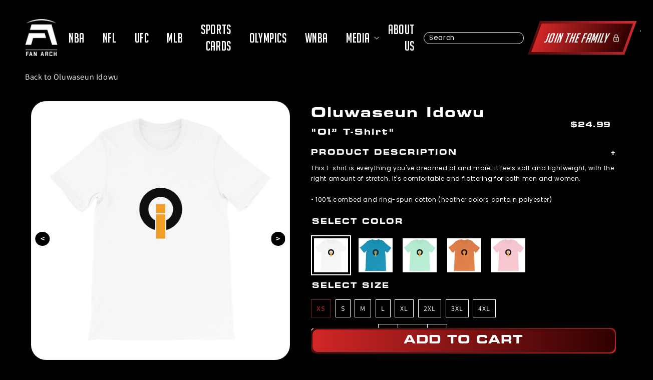

--- FILE ---
content_type: text/html; charset=utf-8
request_url: https://fanarch.com/products/oluwaseun-idowu-oi-t-shirt
body_size: 33836
content:
<!doctype html>
<html class="no-js" lang="en">
  <head>
    <script>window.performance && window.performance.mark && window.performance.mark('shopify.content_for_header.start');</script><meta name="google-site-verification" content="ojlL1c9c5WZxSWzIdc4J3aGSuRyL_SBlw-hIFTUJQ18">
<meta name="google-site-verification" content="ArZORE6Cp4yErKulWIIdVWkKRDOnEt5pMO90ZG7uaOA">
<meta name="facebook-domain-verification" content="i7mdr8go163ds8uvbb78rzofr5afvj">
<meta id="shopify-digital-wallet" name="shopify-digital-wallet" content="/15007580260/digital_wallets/dialog">
<meta name="shopify-checkout-api-token" content="de0cb08800e5ffbe5d0ad88ca9dc3b6c">
<link rel="alternate" type="application/json+oembed" href="https://fanarch.com/products/oluwaseun-idowu-oi-t-shirt.oembed">
<script async="async" src="/checkouts/internal/preloads.js?locale=en-US"></script>
<link rel="preconnect" href="https://shop.app" crossorigin="anonymous">
<script async="async" src="https://shop.app/checkouts/internal/preloads.js?locale=en-US&shop_id=15007580260" crossorigin="anonymous"></script>
<script id="apple-pay-shop-capabilities" type="application/json">{"shopId":15007580260,"countryCode":"US","currencyCode":"USD","merchantCapabilities":["supports3DS"],"merchantId":"gid:\/\/shopify\/Shop\/15007580260","merchantName":"Fan Arch","requiredBillingContactFields":["postalAddress","email"],"requiredShippingContactFields":["postalAddress","email"],"shippingType":"shipping","supportedNetworks":["visa","masterCard","amex","discover","elo","jcb"],"total":{"type":"pending","label":"Fan Arch","amount":"1.00"},"shopifyPaymentsEnabled":true,"supportsSubscriptions":true}</script>
<script id="shopify-features" type="application/json">{"accessToken":"de0cb08800e5ffbe5d0ad88ca9dc3b6c","betas":["rich-media-storefront-analytics"],"domain":"fanarch.com","predictiveSearch":true,"shopId":15007580260,"locale":"en"}</script>
<script>var Shopify = Shopify || {};
Shopify.shop = "athletes-direct.myshopify.com";
Shopify.locale = "en";
Shopify.currency = {"active":"USD","rate":"1.0"};
Shopify.country = "US";
Shopify.theme = {"name":"Fix Graph Speed Improvements Fan Arch","id":156355920093,"schema_name":"Dawn","schema_version":"2.2.0","theme_store_id":887,"role":"main"};
Shopify.theme.handle = "null";
Shopify.theme.style = {"id":null,"handle":null};
Shopify.cdnHost = "fanarch.com/cdn";
Shopify.routes = Shopify.routes || {};
Shopify.routes.root = "/";</script>
<script type="module">!function(o){(o.Shopify=o.Shopify||{}).modules=!0}(window);</script>
<script>!function(o){function n(){var o=[];function n(){o.push(Array.prototype.slice.apply(arguments))}return n.q=o,n}var t=o.Shopify=o.Shopify||{};t.loadFeatures=n(),t.autoloadFeatures=n()}(window);</script>
<script>
  window.ShopifyPay = window.ShopifyPay || {};
  window.ShopifyPay.apiHost = "shop.app\/pay";
  window.ShopifyPay.redirectState = null;
</script>
<script id="shop-js-analytics" type="application/json">{"pageType":"product"}</script>
<script defer="defer" async type="module" src="//fanarch.com/cdn/shopifycloud/shop-js/modules/v2/client.init-shop-cart-sync_BdyHc3Nr.en.esm.js"></script>
<script defer="defer" async type="module" src="//fanarch.com/cdn/shopifycloud/shop-js/modules/v2/chunk.common_Daul8nwZ.esm.js"></script>
<script type="module">
  await import("//fanarch.com/cdn/shopifycloud/shop-js/modules/v2/client.init-shop-cart-sync_BdyHc3Nr.en.esm.js");
await import("//fanarch.com/cdn/shopifycloud/shop-js/modules/v2/chunk.common_Daul8nwZ.esm.js");

  window.Shopify.SignInWithShop?.initShopCartSync?.({"fedCMEnabled":true,"windoidEnabled":true});

</script>
<script>
  window.Shopify = window.Shopify || {};
  if (!window.Shopify.featureAssets) window.Shopify.featureAssets = {};
  window.Shopify.featureAssets['shop-js'] = {"shop-cart-sync":["modules/v2/client.shop-cart-sync_QYOiDySF.en.esm.js","modules/v2/chunk.common_Daul8nwZ.esm.js"],"init-fed-cm":["modules/v2/client.init-fed-cm_DchLp9rc.en.esm.js","modules/v2/chunk.common_Daul8nwZ.esm.js"],"shop-button":["modules/v2/client.shop-button_OV7bAJc5.en.esm.js","modules/v2/chunk.common_Daul8nwZ.esm.js"],"init-windoid":["modules/v2/client.init-windoid_DwxFKQ8e.en.esm.js","modules/v2/chunk.common_Daul8nwZ.esm.js"],"shop-cash-offers":["modules/v2/client.shop-cash-offers_DWtL6Bq3.en.esm.js","modules/v2/chunk.common_Daul8nwZ.esm.js","modules/v2/chunk.modal_CQq8HTM6.esm.js"],"shop-toast-manager":["modules/v2/client.shop-toast-manager_CX9r1SjA.en.esm.js","modules/v2/chunk.common_Daul8nwZ.esm.js"],"init-shop-email-lookup-coordinator":["modules/v2/client.init-shop-email-lookup-coordinator_UhKnw74l.en.esm.js","modules/v2/chunk.common_Daul8nwZ.esm.js"],"pay-button":["modules/v2/client.pay-button_DzxNnLDY.en.esm.js","modules/v2/chunk.common_Daul8nwZ.esm.js"],"avatar":["modules/v2/client.avatar_BTnouDA3.en.esm.js"],"init-shop-cart-sync":["modules/v2/client.init-shop-cart-sync_BdyHc3Nr.en.esm.js","modules/v2/chunk.common_Daul8nwZ.esm.js"],"shop-login-button":["modules/v2/client.shop-login-button_D8B466_1.en.esm.js","modules/v2/chunk.common_Daul8nwZ.esm.js","modules/v2/chunk.modal_CQq8HTM6.esm.js"],"init-customer-accounts-sign-up":["modules/v2/client.init-customer-accounts-sign-up_C8fpPm4i.en.esm.js","modules/v2/client.shop-login-button_D8B466_1.en.esm.js","modules/v2/chunk.common_Daul8nwZ.esm.js","modules/v2/chunk.modal_CQq8HTM6.esm.js"],"init-shop-for-new-customer-accounts":["modules/v2/client.init-shop-for-new-customer-accounts_CVTO0Ztu.en.esm.js","modules/v2/client.shop-login-button_D8B466_1.en.esm.js","modules/v2/chunk.common_Daul8nwZ.esm.js","modules/v2/chunk.modal_CQq8HTM6.esm.js"],"init-customer-accounts":["modules/v2/client.init-customer-accounts_dRgKMfrE.en.esm.js","modules/v2/client.shop-login-button_D8B466_1.en.esm.js","modules/v2/chunk.common_Daul8nwZ.esm.js","modules/v2/chunk.modal_CQq8HTM6.esm.js"],"shop-follow-button":["modules/v2/client.shop-follow-button_CkZpjEct.en.esm.js","modules/v2/chunk.common_Daul8nwZ.esm.js","modules/v2/chunk.modal_CQq8HTM6.esm.js"],"lead-capture":["modules/v2/client.lead-capture_BntHBhfp.en.esm.js","modules/v2/chunk.common_Daul8nwZ.esm.js","modules/v2/chunk.modal_CQq8HTM6.esm.js"],"checkout-modal":["modules/v2/client.checkout-modal_CfxcYbTm.en.esm.js","modules/v2/chunk.common_Daul8nwZ.esm.js","modules/v2/chunk.modal_CQq8HTM6.esm.js"],"shop-login":["modules/v2/client.shop-login_Da4GZ2H6.en.esm.js","modules/v2/chunk.common_Daul8nwZ.esm.js","modules/v2/chunk.modal_CQq8HTM6.esm.js"],"payment-terms":["modules/v2/client.payment-terms_MV4M3zvL.en.esm.js","modules/v2/chunk.common_Daul8nwZ.esm.js","modules/v2/chunk.modal_CQq8HTM6.esm.js"]};
</script>
<script>(function() {
  var isLoaded = false;
  function asyncLoad() {
    if (isLoaded) return;
    isLoaded = true;
    var urls = ["https:\/\/instafeed.nfcube.com\/cdn\/f84e2484418ed856cd14b2533cff58bc.js?shop=athletes-direct.myshopify.com","\/\/cdn.shopify.com\/proxy\/165c5c69e95a42e661f41d333d3e60eb95d40b3b77fbc33c5965062e5236052e\/static.cdn.printful.com\/static\/js\/external\/shopify-product-customizer.js?v=0.28\u0026shop=athletes-direct.myshopify.com\u0026sp-cache-control=cHVibGljLCBtYXgtYWdlPTkwMA","https:\/\/static.rechargecdn.com\/assets\/js\/widget.min.js?shop=athletes-direct.myshopify.com","https:\/\/reconvert-cdn.com\/assets\/js\/store_reconvert_node.js?v=2\u0026scid=NjI2YmFjZDY1OWZjZWM5OGU3MDYwZDExYWY2NjEzNDguMTJjYjNlNzgwODFiYzA3MmEyZmZiMmU5MmM0N2I3MWM=\u0026shop=athletes-direct.myshopify.com","https:\/\/reconvert-cdn.com\/assets\/js\/reconvert_script_tags.mini.js?scid=NjI2YmFjZDY1OWZjZWM5OGU3MDYwZDExYWY2NjEzNDguMTJjYjNlNzgwODFiYzA3MmEyZmZiMmU5MmM0N2I3MWM=\u0026shop=athletes-direct.myshopify.com","https:\/\/d1639lhkj5l89m.cloudfront.net\/js\/storefront\/uppromote.js?shop=athletes-direct.myshopify.com"];
    for (var i = 0; i < urls.length; i++) {
      var s = document.createElement('script');
      s.type = 'text/javascript';
      s.async = true;
      s.src = urls[i];
      var x = document.getElementsByTagName('script')[0];
      x.parentNode.insertBefore(s, x);
    }
  };
  if(window.attachEvent) {
    window.attachEvent('onload', asyncLoad);
  } else {
    window.addEventListener('load', asyncLoad, false);
  }
})();</script>
<script id="__st">var __st={"a":15007580260,"offset":-18000,"reqid":"2d5682a1-ffef-44eb-b9d4-33ef65ab70fd-1768964230","pageurl":"fanarch.com\/products\/oluwaseun-idowu-oi-t-shirt","u":"46f376ec4a5b","p":"product","rtyp":"product","rid":4423095844964};</script>
<script>window.ShopifyPaypalV4VisibilityTracking = true;</script>
<script id="captcha-bootstrap">!function(){'use strict';const t='contact',e='account',n='new_comment',o=[[t,t],['blogs',n],['comments',n],[t,'customer']],c=[[e,'customer_login'],[e,'guest_login'],[e,'recover_customer_password'],[e,'create_customer']],r=t=>t.map((([t,e])=>`form[action*='/${t}']:not([data-nocaptcha='true']) input[name='form_type'][value='${e}']`)).join(','),a=t=>()=>t?[...document.querySelectorAll(t)].map((t=>t.form)):[];function s(){const t=[...o],e=r(t);return a(e)}const i='password',u='form_key',d=['recaptcha-v3-token','g-recaptcha-response','h-captcha-response',i],f=()=>{try{return window.sessionStorage}catch{return}},m='__shopify_v',_=t=>t.elements[u];function p(t,e,n=!1){try{const o=window.sessionStorage,c=JSON.parse(o.getItem(e)),{data:r}=function(t){const{data:e,action:n}=t;return t[m]||n?{data:e,action:n}:{data:t,action:n}}(c);for(const[e,n]of Object.entries(r))t.elements[e]&&(t.elements[e].value=n);n&&o.removeItem(e)}catch(o){console.error('form repopulation failed',{error:o})}}const l='form_type',E='cptcha';function T(t){t.dataset[E]=!0}const w=window,h=w.document,L='Shopify',v='ce_forms',y='captcha';let A=!1;((t,e)=>{const n=(g='f06e6c50-85a8-45c8-87d0-21a2b65856fe',I='https://cdn.shopify.com/shopifycloud/storefront-forms-hcaptcha/ce_storefront_forms_captcha_hcaptcha.v1.5.2.iife.js',D={infoText:'Protected by hCaptcha',privacyText:'Privacy',termsText:'Terms'},(t,e,n)=>{const o=w[L][v],c=o.bindForm;if(c)return c(t,g,e,D).then(n);var r;o.q.push([[t,g,e,D],n]),r=I,A||(h.body.append(Object.assign(h.createElement('script'),{id:'captcha-provider',async:!0,src:r})),A=!0)});var g,I,D;w[L]=w[L]||{},w[L][v]=w[L][v]||{},w[L][v].q=[],w[L][y]=w[L][y]||{},w[L][y].protect=function(t,e){n(t,void 0,e),T(t)},Object.freeze(w[L][y]),function(t,e,n,w,h,L){const[v,y,A,g]=function(t,e,n){const i=e?o:[],u=t?c:[],d=[...i,...u],f=r(d),m=r(i),_=r(d.filter((([t,e])=>n.includes(e))));return[a(f),a(m),a(_),s()]}(w,h,L),I=t=>{const e=t.target;return e instanceof HTMLFormElement?e:e&&e.form},D=t=>v().includes(t);t.addEventListener('submit',(t=>{const e=I(t);if(!e)return;const n=D(e)&&!e.dataset.hcaptchaBound&&!e.dataset.recaptchaBound,o=_(e),c=g().includes(e)&&(!o||!o.value);(n||c)&&t.preventDefault(),c&&!n&&(function(t){try{if(!f())return;!function(t){const e=f();if(!e)return;const n=_(t);if(!n)return;const o=n.value;o&&e.removeItem(o)}(t);const e=Array.from(Array(32),(()=>Math.random().toString(36)[2])).join('');!function(t,e){_(t)||t.append(Object.assign(document.createElement('input'),{type:'hidden',name:u})),t.elements[u].value=e}(t,e),function(t,e){const n=f();if(!n)return;const o=[...t.querySelectorAll(`input[type='${i}']`)].map((({name:t})=>t)),c=[...d,...o],r={};for(const[a,s]of new FormData(t).entries())c.includes(a)||(r[a]=s);n.setItem(e,JSON.stringify({[m]:1,action:t.action,data:r}))}(t,e)}catch(e){console.error('failed to persist form',e)}}(e),e.submit())}));const S=(t,e)=>{t&&!t.dataset[E]&&(n(t,e.some((e=>e===t))),T(t))};for(const o of['focusin','change'])t.addEventListener(o,(t=>{const e=I(t);D(e)&&S(e,y())}));const B=e.get('form_key'),M=e.get(l),P=B&&M;t.addEventListener('DOMContentLoaded',(()=>{const t=y();if(P)for(const e of t)e.elements[l].value===M&&p(e,B);[...new Set([...A(),...v().filter((t=>'true'===t.dataset.shopifyCaptcha))])].forEach((e=>S(e,t)))}))}(h,new URLSearchParams(w.location.search),n,t,e,['guest_login'])})(!0,!1)}();</script>
<script integrity="sha256-4kQ18oKyAcykRKYeNunJcIwy7WH5gtpwJnB7kiuLZ1E=" data-source-attribution="shopify.loadfeatures" defer="defer" src="//fanarch.com/cdn/shopifycloud/storefront/assets/storefront/load_feature-a0a9edcb.js" crossorigin="anonymous"></script>
<script crossorigin="anonymous" defer="defer" src="//fanarch.com/cdn/shopifycloud/storefront/assets/shopify_pay/storefront-65b4c6d7.js?v=20250812"></script>
<script data-source-attribution="shopify.dynamic_checkout.dynamic.init">var Shopify=Shopify||{};Shopify.PaymentButton=Shopify.PaymentButton||{isStorefrontPortableWallets:!0,init:function(){window.Shopify.PaymentButton.init=function(){};var t=document.createElement("script");t.src="https://fanarch.com/cdn/shopifycloud/portable-wallets/latest/portable-wallets.en.js",t.type="module",document.head.appendChild(t)}};
</script>
<script data-source-attribution="shopify.dynamic_checkout.buyer_consent">
  function portableWalletsHideBuyerConsent(e){var t=document.getElementById("shopify-buyer-consent"),n=document.getElementById("shopify-subscription-policy-button");t&&n&&(t.classList.add("hidden"),t.setAttribute("aria-hidden","true"),n.removeEventListener("click",e))}function portableWalletsShowBuyerConsent(e){var t=document.getElementById("shopify-buyer-consent"),n=document.getElementById("shopify-subscription-policy-button");t&&n&&(t.classList.remove("hidden"),t.removeAttribute("aria-hidden"),n.addEventListener("click",e))}window.Shopify?.PaymentButton&&(window.Shopify.PaymentButton.hideBuyerConsent=portableWalletsHideBuyerConsent,window.Shopify.PaymentButton.showBuyerConsent=portableWalletsShowBuyerConsent);
</script>
<script>
  function portableWalletsCleanup(e){e&&e.src&&console.error("Failed to load portable wallets script "+e.src);var t=document.querySelectorAll("shopify-accelerated-checkout .shopify-payment-button__skeleton, shopify-accelerated-checkout-cart .wallet-cart-button__skeleton"),e=document.getElementById("shopify-buyer-consent");for(let e=0;e<t.length;e++)t[e].remove();e&&e.remove()}function portableWalletsNotLoadedAsModule(e){e instanceof ErrorEvent&&"string"==typeof e.message&&e.message.includes("import.meta")&&"string"==typeof e.filename&&e.filename.includes("portable-wallets")&&(window.removeEventListener("error",portableWalletsNotLoadedAsModule),window.Shopify.PaymentButton.failedToLoad=e,"loading"===document.readyState?document.addEventListener("DOMContentLoaded",window.Shopify.PaymentButton.init):window.Shopify.PaymentButton.init())}window.addEventListener("error",portableWalletsNotLoadedAsModule);
</script>

<script type="module" src="https://fanarch.com/cdn/shopifycloud/portable-wallets/latest/portable-wallets.en.js" onError="portableWalletsCleanup(this)" crossorigin="anonymous"></script>
<script nomodule>
  document.addEventListener("DOMContentLoaded", portableWalletsCleanup);
</script>

<script integrity="sha256-UKWaHeJF5b+bubOfVeha2cYIb/jO7nw4LdbV5ISIdag=" data-source-attribution="shopify.remote_product_tracking" data-shopify-remote-tracking="{&quot;publisher_shop_id&quot;:15007580260,&quot;theme_id&quot;:156355920093,&quot;theme_published&quot;:true,&quot;theme_store_id&quot;:887,&quot;placement&quot;:&quot;collection&quot;,&quot;event_data&quot;:{&quot;handle&quot;:&quot;oluwaseun-idowu-oi-t-shirt&quot;,&quot;page_type&quot;:&quot;product&quot;}}" defer="defer" src="//fanarch.com/cdn/shopifycloud/storefront/assets/storefront/remote_product_tracking-66fe6f87.js" crossorigin="anonymous"></script>
<link id="shopify-accelerated-checkout-styles" rel="stylesheet" media="screen" href="https://fanarch.com/cdn/shopifycloud/portable-wallets/latest/accelerated-checkout-backwards-compat.css" crossorigin="anonymous">
<style id="shopify-accelerated-checkout-cart">
        #shopify-buyer-consent {
  margin-top: 1em;
  display: inline-block;
  width: 100%;
}

#shopify-buyer-consent.hidden {
  display: none;
}

#shopify-subscription-policy-button {
  background: none;
  border: none;
  padding: 0;
  text-decoration: underline;
  font-size: inherit;
  cursor: pointer;
}

#shopify-subscription-policy-button::before {
  box-shadow: none;
}

      </style>
<script id="sections-script" data-sections="main-product,product-recommendations,header,footer" defer="defer" src="//fanarch.com/cdn/shop/t/136/compiled_assets/scripts.js?v=162533"></script>
<script>window.performance && window.performance.mark && window.performance.mark('shopify.content_for_header.end');</script>
    <!-- "snippets/booster-seo.liquid" was not rendered, the associated app was uninstalled -->
    
    
    <!-- Added by AVADA SEO Suite -->
    
    <!-- /Added by AVADA SEO Suite -->
    <meta charset="utf-8">
    <meta http-equiv="X-UA-Compatible" content="IE=edge">
    
    <meta name="viewport" content="width=device-width,initial-scale=1">
    <meta name="theme-color" content="">
    <meta content="yes" name="apple-mobile-web-app-capable">
    <!-- <meta content="minimum-scale=1.0, width=device-width, maximum-scale=1, user-scalable=no" name="viewport"> -->
    <meta content="width=device-width, initial-scale=1" name="viewport">

    <!-- Google Tag Manager -->
    <script defer>(function(w,d,s,l,i){w[l]=w[l]||[];w[l].push({'gtm.start':
    new Date().getTime(),event:'gtm.js'});var f=d.getElementsByTagName(s)[0],
    j=d.createElement(s),dl=l!='dataLayer'?'&l='+l:'';j.async=true;j.src=
    'https://www.googletagmanager.com/gtm.js?id='+i+dl;f.parentNode.insertBefore(j,f);
    })(window,document,'script','dataLayer','GTM-TJNZV7VR');</script>
    <!-- End Google Tag Manager -->

    <link rel="canonical" href="https://fanarch.com/products/oluwaseun-idowu-oi-t-shirt">
    <link rel="preconnect" href="https://cdn.shopify.com" crossorigin>

    <link
      rel="stylesheet"
      href="https://cdnjs.cloudflare.com/ajax/libs/slick-carousel/1.8.1/slick.css"
      integrity="sha512-wR4oNhLBHf7smjy0K4oqzdWumd+r5/+6QO/vDda76MW5iug4PT7v86FoEkySIJft3XA0Ae6axhIvHrqwm793Nw=="
      crossorigin="anonymous"
      referrerpolicy="no-referrer"
    >
    <link href="https://fonts.gstatic.com" crossorigin>
    <link rel="preload" as="font" href="https://fonts.googleapis.com/css2?family=Poppins">
    <script type="text/javascript" src="//cdn.jsdelivr.net/npm/slick-carousel@1.8.1/slick/slick.min.js" defer></script>
    <link rel="stylesheet" type="text/css" href="//cdn.jsdelivr.net/npm/slick-carousel@1.8.1/slick/slick.css"><link rel="icon" type="image/png" href="//fanarch.com/cdn/shop/files/Fan_Arch_Logo_Red_Transparent_2f2c18db-9fcd-4718-b8a8-50a01a4e0cf8_32x32.png?v=1645820377"><link rel="preconnect" href="https://fonts.shopifycdn.com" crossorigin>
      <meta name="description" content="This t-shirt is everything you&#39;ve dreamed of and more. It feels soft and lightweight, with the right amount of stretch. It&#39;s comfortable and flattering for both men and women. • 100% combed and ring-spun cotton (heather colors contain polyester) • Fabric weight: 4.2 oz (142 g/m2) • Pre-shrunk fabric • Shoulder-to-shoul">
    

    

<meta property="og:site_name" content="Fan Arch">
<meta property="og:url" content="https://fanarch.com/products/oluwaseun-idowu-oi-t-shirt">
<meta property="og:title" content="Oluwaseun Idowu “OI” T-Shirt">
<meta property="og:type" content="product">
<meta name="description" property="og:description" content="This t-shirt is everything you&#39;ve dreamed of and more. It feels soft and lightweight, with the right amount of stretch. It&#39;s comfortable and flattering for both men and women. • 100% combed and ring-spun cotton (heather colors contain polyester) • Fabric weight: 4.2 oz (142 g/m2) • Pre-shrunk fabric • Shoulder-to-shoul">
<meta property="article:published_time" content="">
<meta property="article:modified_time" content="">
<meta property="article:author" content=""><meta property="og:image" content="http://fanarch.com/cdn/shop/products/mockup-e8095f52.jpg?v=1581764104">
  <meta property="og:image:secure_url" content="https://fanarch.com/cdn/shop/products/mockup-e8095f52.jpg?v=1581764104">
  <meta property="og:image:width" content="1000">
  <meta property="og:image:height" content="1000"><meta property="og:price:amount" content="24.99">
  <meta property="og:price:currency" content="USD"><meta name="twitter:site" content="@FanArchCo"><meta name="twitter:card" content="summary_large_image">
<meta name="twitter:title" content="Oluwaseun Idowu “OI” T-Shirt">
<meta name="twitter:description" content="This t-shirt is everything you&#39;ve dreamed of and more. It feels soft and lightweight, with the right amount of stretch. It&#39;s comfortable and flattering for both men and women. • 100% combed and ring-spun cotton (heather colors contain polyester) • Fabric weight: 4.2 oz (142 g/m2) • Pre-shrunk fabric • Shoulder-to-shoul">


    <script src="//fanarch.com/cdn/shop/t/136/assets/global.js?v=11160526089360782391763751315" defer="defer"></script>

    <style data-shopify>
      @font-face {
  font-family: Assistant;
  font-weight: 400;
  font-style: normal;
  font-display: swap;
  src: url("//fanarch.com/cdn/fonts/assistant/assistant_n4.9120912a469cad1cc292572851508ca49d12e768.woff2") format("woff2"),
       url("//fanarch.com/cdn/fonts/assistant/assistant_n4.6e9875ce64e0fefcd3f4446b7ec9036b3ddd2985.woff") format("woff");
}

      @font-face {
  font-family: Assistant;
  font-weight: 700;
  font-style: normal;
  font-display: swap;
  src: url("//fanarch.com/cdn/fonts/assistant/assistant_n7.bf44452348ec8b8efa3aa3068825305886b1c83c.woff2") format("woff2"),
       url("//fanarch.com/cdn/fonts/assistant/assistant_n7.0c887fee83f6b3bda822f1150b912c72da0f7b64.woff") format("woff");
}

      
      
      @font-face {
  font-family: Assistant;
  font-weight: 400;
  font-style: normal;
  font-display: swap;
  src: url("//fanarch.com/cdn/fonts/assistant/assistant_n4.9120912a469cad1cc292572851508ca49d12e768.woff2") format("woff2"),
       url("//fanarch.com/cdn/fonts/assistant/assistant_n4.6e9875ce64e0fefcd3f4446b7ec9036b3ddd2985.woff") format("woff");
}


      :root {
      --font-body-family: Assistant, sans-serif;
      --font-body-style: normal;
      --font-body-weight: 400;

      --font-heading-family: Assistant, sans-serif;
      --font-heading-style: normal;
      --font-heading-weight: 400;

      --color-base-text: 18, 18, 18;
      --color-base-background-1: 255, 255, 255;
      --color-base-background-2: 243, 243, 243;
      --color-base-solid-button-labels: 255, 255, 255;
      --color-base-outline-button-labels: 18, 18, 18;
      --color-base-accent-1: 18, 18, 18;
      --color-base-accent-2: 51, 79, 180;
      --payment-terms-background-color: #FFFFFF;

      --gradient-base-background-1: #FFFFFF;
      --gradient-base-background-2: #F3F3F3;
      --gradient-base-accent-1: #121212;
      --gradient-base-accent-2: #334FB4;

      --page-width: 160rem;
      --page-width-margin: 2rem;
      }

      *,
      *::before,
      *::after {
      box-sizing: inherit;
      }

      html {
      box-sizing: border-box;
      font-size: 62.5%;
      height: 100%;
      padding:0;
      }

      body {
      display: grid;
      grid-template-rows: auto auto 1fr auto;
      grid-template-columns: 100%;
      min-height: 100%;
      margin: 0;
      font-size: 1.5rem;
      letter-spacing: 0.06rem;
      line-height: 1.8;
      font-family: var(--font-body-family);
      font-style: var(--font-body-style);
      font-weight: var(--font-body-weight);
      }
      .skip-link {
            position: absolute;
            top: -40px;
            left: 0;
            background: #000;
            color: #fff;
            padding: 8px;
            z-index: 100;
            transition: top 0.3s;
      }

      .skip-link:focus {
          top: 0;
      }
      #fides-modal-link *, .consumer-privacy-btn *{
        display:none;
        font-size:18px;
      }
      @media screen and (min-width: 750px) {
      body {
      font-size: 1.6rem;
      }
      }
    </style>

    <link href="//fanarch.com/cdn/shop/t/136/assets/base.css?v=105201223508493983191763751315" rel="stylesheet" type="text/css" media="all" />
<link rel="preload" as="font" href="//fanarch.com/cdn/fonts/assistant/assistant_n4.9120912a469cad1cc292572851508ca49d12e768.woff2" type="font/woff2" crossorigin><link rel="preload" as="font" href="//fanarch.com/cdn/fonts/assistant/assistant_n4.9120912a469cad1cc292572851508ca49d12e768.woff2" type="font/woff2" crossorigin><link
        rel="stylesheet"
        href="//fanarch.com/cdn/shop/t/136/assets/component-predictive-search.css?v=7330695723197159421763751315"
        media="print"
        onload="this.media='all'"
      ><script>
      document.documentElement.className = document.documentElement.className.replace('no-js', 'js');
    </script>
    <script rel="preload" as="script" src="//fanarch.com/cdn/shop/t/136/assets/jquery.min.js?v=75959410126348573201763751315"></script>
    <script src="//fanarch.com/cdn/shop/t/136/assets/slick.min.js?v=119177116428520753221763751315"></script>
    <script rel="preload" as="script" src="//fanarch.com/cdn/shop/t/136/assets/jquery.mobile-events.min.js?v=147843224673895903861763751315" ></script>
    <script rel="preload" src="//fanarch.com/cdn/shop/t/136/assets/custom.js?v=60564392587133417111764580278" defer="defer"></script>
    <script rel="preload" src="//fanarch.com/cdn/shop/t/136/assets/splide.min.js?v=63939673939721525991763751315"></script>

    <script>
    
    
    
    
    var gsf_conversion_data = {page_type : 'product', event : 'view_item', data : {product_data : [{variant_id : 31488009699428, product_id : 4423095844964, name : "Oluwaseun Idowu “OI” T-Shirt", price : "24.99", currency : "USD", sku : "3947406_9526", brand : "Fan Arch", variant : "White / XS", category : ""}], total_price : "24.99", shop_currency : "USD"}};
    
</script>
    <script
      type="text/javascript"
      async="async"
      data-noptimize="1"
      data-cfasync="false"
      src="https://scripts.mediavine.com/tags/fan-arch.js"
    ></script>
  <link href="https://monorail-edge.shopifysvc.com" rel="dns-prefetch">
<script>(function(){if ("sendBeacon" in navigator && "performance" in window) {try {var session_token_from_headers = performance.getEntriesByType('navigation')[0].serverTiming.find(x => x.name == '_s').description;} catch {var session_token_from_headers = undefined;}var session_cookie_matches = document.cookie.match(/_shopify_s=([^;]*)/);var session_token_from_cookie = session_cookie_matches && session_cookie_matches.length === 2 ? session_cookie_matches[1] : "";var session_token = session_token_from_headers || session_token_from_cookie || "";function handle_abandonment_event(e) {var entries = performance.getEntries().filter(function(entry) {return /monorail-edge.shopifysvc.com/.test(entry.name);});if (!window.abandonment_tracked && entries.length === 0) {window.abandonment_tracked = true;var currentMs = Date.now();var navigation_start = performance.timing.navigationStart;var payload = {shop_id: 15007580260,url: window.location.href,navigation_start,duration: currentMs - navigation_start,session_token,page_type: "product"};window.navigator.sendBeacon("https://monorail-edge.shopifysvc.com/v1/produce", JSON.stringify({schema_id: "online_store_buyer_site_abandonment/1.1",payload: payload,metadata: {event_created_at_ms: currentMs,event_sent_at_ms: currentMs}}));}}window.addEventListener('pagehide', handle_abandonment_event);}}());</script>
<script id="web-pixels-manager-setup">(function e(e,d,r,n,o){if(void 0===o&&(o={}),!Boolean(null===(a=null===(i=window.Shopify)||void 0===i?void 0:i.analytics)||void 0===a?void 0:a.replayQueue)){var i,a;window.Shopify=window.Shopify||{};var t=window.Shopify;t.analytics=t.analytics||{};var s=t.analytics;s.replayQueue=[],s.publish=function(e,d,r){return s.replayQueue.push([e,d,r]),!0};try{self.performance.mark("wpm:start")}catch(e){}var l=function(){var e={modern:/Edge?\/(1{2}[4-9]|1[2-9]\d|[2-9]\d{2}|\d{4,})\.\d+(\.\d+|)|Firefox\/(1{2}[4-9]|1[2-9]\d|[2-9]\d{2}|\d{4,})\.\d+(\.\d+|)|Chrom(ium|e)\/(9{2}|\d{3,})\.\d+(\.\d+|)|(Maci|X1{2}).+ Version\/(15\.\d+|(1[6-9]|[2-9]\d|\d{3,})\.\d+)([,.]\d+|)( \(\w+\)|)( Mobile\/\w+|) Safari\/|Chrome.+OPR\/(9{2}|\d{3,})\.\d+\.\d+|(CPU[ +]OS|iPhone[ +]OS|CPU[ +]iPhone|CPU IPhone OS|CPU iPad OS)[ +]+(15[._]\d+|(1[6-9]|[2-9]\d|\d{3,})[._]\d+)([._]\d+|)|Android:?[ /-](13[3-9]|1[4-9]\d|[2-9]\d{2}|\d{4,})(\.\d+|)(\.\d+|)|Android.+Firefox\/(13[5-9]|1[4-9]\d|[2-9]\d{2}|\d{4,})\.\d+(\.\d+|)|Android.+Chrom(ium|e)\/(13[3-9]|1[4-9]\d|[2-9]\d{2}|\d{4,})\.\d+(\.\d+|)|SamsungBrowser\/([2-9]\d|\d{3,})\.\d+/,legacy:/Edge?\/(1[6-9]|[2-9]\d|\d{3,})\.\d+(\.\d+|)|Firefox\/(5[4-9]|[6-9]\d|\d{3,})\.\d+(\.\d+|)|Chrom(ium|e)\/(5[1-9]|[6-9]\d|\d{3,})\.\d+(\.\d+|)([\d.]+$|.*Safari\/(?![\d.]+ Edge\/[\d.]+$))|(Maci|X1{2}).+ Version\/(10\.\d+|(1[1-9]|[2-9]\d|\d{3,})\.\d+)([,.]\d+|)( \(\w+\)|)( Mobile\/\w+|) Safari\/|Chrome.+OPR\/(3[89]|[4-9]\d|\d{3,})\.\d+\.\d+|(CPU[ +]OS|iPhone[ +]OS|CPU[ +]iPhone|CPU IPhone OS|CPU iPad OS)[ +]+(10[._]\d+|(1[1-9]|[2-9]\d|\d{3,})[._]\d+)([._]\d+|)|Android:?[ /-](13[3-9]|1[4-9]\d|[2-9]\d{2}|\d{4,})(\.\d+|)(\.\d+|)|Mobile Safari.+OPR\/([89]\d|\d{3,})\.\d+\.\d+|Android.+Firefox\/(13[5-9]|1[4-9]\d|[2-9]\d{2}|\d{4,})\.\d+(\.\d+|)|Android.+Chrom(ium|e)\/(13[3-9]|1[4-9]\d|[2-9]\d{2}|\d{4,})\.\d+(\.\d+|)|Android.+(UC? ?Browser|UCWEB|U3)[ /]?(15\.([5-9]|\d{2,})|(1[6-9]|[2-9]\d|\d{3,})\.\d+)\.\d+|SamsungBrowser\/(5\.\d+|([6-9]|\d{2,})\.\d+)|Android.+MQ{2}Browser\/(14(\.(9|\d{2,})|)|(1[5-9]|[2-9]\d|\d{3,})(\.\d+|))(\.\d+|)|K[Aa][Ii]OS\/(3\.\d+|([4-9]|\d{2,})\.\d+)(\.\d+|)/},d=e.modern,r=e.legacy,n=navigator.userAgent;return n.match(d)?"modern":n.match(r)?"legacy":"unknown"}(),u="modern"===l?"modern":"legacy",c=(null!=n?n:{modern:"",legacy:""})[u],f=function(e){return[e.baseUrl,"/wpm","/b",e.hashVersion,"modern"===e.buildTarget?"m":"l",".js"].join("")}({baseUrl:d,hashVersion:r,buildTarget:u}),m=function(e){var d=e.version,r=e.bundleTarget,n=e.surface,o=e.pageUrl,i=e.monorailEndpoint;return{emit:function(e){var a=e.status,t=e.errorMsg,s=(new Date).getTime(),l=JSON.stringify({metadata:{event_sent_at_ms:s},events:[{schema_id:"web_pixels_manager_load/3.1",payload:{version:d,bundle_target:r,page_url:o,status:a,surface:n,error_msg:t},metadata:{event_created_at_ms:s}}]});if(!i)return console&&console.warn&&console.warn("[Web Pixels Manager] No Monorail endpoint provided, skipping logging."),!1;try{return self.navigator.sendBeacon.bind(self.navigator)(i,l)}catch(e){}var u=new XMLHttpRequest;try{return u.open("POST",i,!0),u.setRequestHeader("Content-Type","text/plain"),u.send(l),!0}catch(e){return console&&console.warn&&console.warn("[Web Pixels Manager] Got an unhandled error while logging to Monorail."),!1}}}}({version:r,bundleTarget:l,surface:e.surface,pageUrl:self.location.href,monorailEndpoint:e.monorailEndpoint});try{o.browserTarget=l,function(e){var d=e.src,r=e.async,n=void 0===r||r,o=e.onload,i=e.onerror,a=e.sri,t=e.scriptDataAttributes,s=void 0===t?{}:t,l=document.createElement("script"),u=document.querySelector("head"),c=document.querySelector("body");if(l.async=n,l.src=d,a&&(l.integrity=a,l.crossOrigin="anonymous"),s)for(var f in s)if(Object.prototype.hasOwnProperty.call(s,f))try{l.dataset[f]=s[f]}catch(e){}if(o&&l.addEventListener("load",o),i&&l.addEventListener("error",i),u)u.appendChild(l);else{if(!c)throw new Error("Did not find a head or body element to append the script");c.appendChild(l)}}({src:f,async:!0,onload:function(){if(!function(){var e,d;return Boolean(null===(d=null===(e=window.Shopify)||void 0===e?void 0:e.analytics)||void 0===d?void 0:d.initialized)}()){var d=window.webPixelsManager.init(e)||void 0;if(d){var r=window.Shopify.analytics;r.replayQueue.forEach((function(e){var r=e[0],n=e[1],o=e[2];d.publishCustomEvent(r,n,o)})),r.replayQueue=[],r.publish=d.publishCustomEvent,r.visitor=d.visitor,r.initialized=!0}}},onerror:function(){return m.emit({status:"failed",errorMsg:"".concat(f," has failed to load")})},sri:function(e){var d=/^sha384-[A-Za-z0-9+/=]+$/;return"string"==typeof e&&d.test(e)}(c)?c:"",scriptDataAttributes:o}),m.emit({status:"loading"})}catch(e){m.emit({status:"failed",errorMsg:(null==e?void 0:e.message)||"Unknown error"})}}})({shopId: 15007580260,storefrontBaseUrl: "https://fanarch.com",extensionsBaseUrl: "https://extensions.shopifycdn.com/cdn/shopifycloud/web-pixels-manager",monorailEndpoint: "https://monorail-edge.shopifysvc.com/unstable/produce_batch",surface: "storefront-renderer",enabledBetaFlags: ["2dca8a86"],webPixelsConfigList: [{"id":"574816477","configuration":"{\"pixelCode\":\"CSQK9HBC77U0O0P85QKG\"}","eventPayloadVersion":"v1","runtimeContext":"STRICT","scriptVersion":"22e92c2ad45662f435e4801458fb78cc","type":"APP","apiClientId":4383523,"privacyPurposes":["ANALYTICS","MARKETING","SALE_OF_DATA"],"dataSharingAdjustments":{"protectedCustomerApprovalScopes":["read_customer_address","read_customer_email","read_customer_name","read_customer_personal_data","read_customer_phone"]}},{"id":"434307293","configuration":"{\"config\":\"{\\\"google_tag_ids\\\":[\\\"G-BBT5ZRLX7H\\\",\\\"AW-450392734\\\",\\\"GT-MRQ26CK\\\"],\\\"target_country\\\":\\\"US\\\",\\\"gtag_events\\\":[{\\\"type\\\":\\\"begin_checkout\\\",\\\"action_label\\\":[\\\"G-BBT5ZRLX7H\\\",\\\"AW-450392734\\\/RIoJCPyBv-8BEJ7l4dYB\\\"]},{\\\"type\\\":\\\"search\\\",\\\"action_label\\\":[\\\"G-BBT5ZRLX7H\\\",\\\"AW-450392734\\\/AFz0CP-Bv-8BEJ7l4dYB\\\"]},{\\\"type\\\":\\\"view_item\\\",\\\"action_label\\\":[\\\"G-BBT5ZRLX7H\\\",\\\"AW-450392734\\\/GnBcCPaBv-8BEJ7l4dYB\\\",\\\"MC-KWSJVFJDJ2\\\"]},{\\\"type\\\":\\\"purchase\\\",\\\"action_label\\\":[\\\"G-BBT5ZRLX7H\\\",\\\"AW-450392734\\\/Tnc8CPOBv-8BEJ7l4dYB\\\",\\\"MC-KWSJVFJDJ2\\\"]},{\\\"type\\\":\\\"page_view\\\",\\\"action_label\\\":[\\\"G-BBT5ZRLX7H\\\",\\\"AW-450392734\\\/wL3kCPCBv-8BEJ7l4dYB\\\",\\\"MC-KWSJVFJDJ2\\\"]},{\\\"type\\\":\\\"add_payment_info\\\",\\\"action_label\\\":[\\\"G-BBT5ZRLX7H\\\",\\\"AW-450392734\\\/U7-VCIKCv-8BEJ7l4dYB\\\"]},{\\\"type\\\":\\\"add_to_cart\\\",\\\"action_label\\\":[\\\"G-BBT5ZRLX7H\\\",\\\"AW-450392734\\\/SyikCPmBv-8BEJ7l4dYB\\\"]}],\\\"enable_monitoring_mode\\\":false}\"}","eventPayloadVersion":"v1","runtimeContext":"OPEN","scriptVersion":"b2a88bafab3e21179ed38636efcd8a93","type":"APP","apiClientId":1780363,"privacyPurposes":[],"dataSharingAdjustments":{"protectedCustomerApprovalScopes":["read_customer_address","read_customer_email","read_customer_name","read_customer_personal_data","read_customer_phone"]}},{"id":"248119517","configuration":"{\"shopId\":\"145331\",\"env\":\"production\",\"metaData\":\"[]\"}","eventPayloadVersion":"v1","runtimeContext":"STRICT","scriptVersion":"8e11013497942cd9be82d03af35714e6","type":"APP","apiClientId":2773553,"privacyPurposes":[],"dataSharingAdjustments":{"protectedCustomerApprovalScopes":["read_customer_address","read_customer_email","read_customer_name","read_customer_personal_data","read_customer_phone"]}},{"id":"193560797","configuration":"{\"pixel_id\":\"547691119011110\",\"pixel_type\":\"facebook_pixel\",\"metaapp_system_user_token\":\"-\"}","eventPayloadVersion":"v1","runtimeContext":"OPEN","scriptVersion":"ca16bc87fe92b6042fbaa3acc2fbdaa6","type":"APP","apiClientId":2329312,"privacyPurposes":["ANALYTICS","MARKETING","SALE_OF_DATA"],"dataSharingAdjustments":{"protectedCustomerApprovalScopes":["read_customer_address","read_customer_email","read_customer_name","read_customer_personal_data","read_customer_phone"]}},{"id":"69140701","configuration":"{\"tagID\":\"2612616489646\"}","eventPayloadVersion":"v1","runtimeContext":"STRICT","scriptVersion":"18031546ee651571ed29edbe71a3550b","type":"APP","apiClientId":3009811,"privacyPurposes":["ANALYTICS","MARKETING","SALE_OF_DATA"],"dataSharingAdjustments":{"protectedCustomerApprovalScopes":["read_customer_address","read_customer_email","read_customer_name","read_customer_personal_data","read_customer_phone"]}},{"id":"shopify-app-pixel","configuration":"{}","eventPayloadVersion":"v1","runtimeContext":"STRICT","scriptVersion":"0450","apiClientId":"shopify-pixel","type":"APP","privacyPurposes":["ANALYTICS","MARKETING"]},{"id":"shopify-custom-pixel","eventPayloadVersion":"v1","runtimeContext":"LAX","scriptVersion":"0450","apiClientId":"shopify-pixel","type":"CUSTOM","privacyPurposes":["ANALYTICS","MARKETING"]}],isMerchantRequest: false,initData: {"shop":{"name":"Fan Arch","paymentSettings":{"currencyCode":"USD"},"myshopifyDomain":"athletes-direct.myshopify.com","countryCode":"US","storefrontUrl":"https:\/\/fanarch.com"},"customer":null,"cart":null,"checkout":null,"productVariants":[{"price":{"amount":24.99,"currencyCode":"USD"},"product":{"title":"Oluwaseun Idowu “OI” T-Shirt","vendor":"Fan Arch","id":"4423095844964","untranslatedTitle":"Oluwaseun Idowu “OI” T-Shirt","url":"\/products\/oluwaseun-idowu-oi-t-shirt","type":""},"id":"31488009699428","image":{"src":"\/\/fanarch.com\/cdn\/shop\/products\/mockup-e8095f52.jpg?v=1581764104"},"sku":"3947406_9526","title":"White \/ XS","untranslatedTitle":"White \/ XS"},{"price":{"amount":24.99,"currencyCode":"USD"},"product":{"title":"Oluwaseun Idowu “OI” T-Shirt","vendor":"Fan Arch","id":"4423095844964","untranslatedTitle":"Oluwaseun Idowu “OI” T-Shirt","url":"\/products\/oluwaseun-idowu-oi-t-shirt","type":""},"id":"31488009732196","image":{"src":"\/\/fanarch.com\/cdn\/shop\/products\/mockup-e8095f52.jpg?v=1581764104"},"sku":"3947406_4011","title":"White \/ S","untranslatedTitle":"White \/ S"},{"price":{"amount":24.99,"currencyCode":"USD"},"product":{"title":"Oluwaseun Idowu “OI” T-Shirt","vendor":"Fan Arch","id":"4423095844964","untranslatedTitle":"Oluwaseun Idowu “OI” T-Shirt","url":"\/products\/oluwaseun-idowu-oi-t-shirt","type":""},"id":"31488009764964","image":{"src":"\/\/fanarch.com\/cdn\/shop\/products\/mockup-e8095f52.jpg?v=1581764104"},"sku":"3947406_4012","title":"White \/ M","untranslatedTitle":"White \/ M"},{"price":{"amount":24.99,"currencyCode":"USD"},"product":{"title":"Oluwaseun Idowu “OI” T-Shirt","vendor":"Fan Arch","id":"4423095844964","untranslatedTitle":"Oluwaseun Idowu “OI” T-Shirt","url":"\/products\/oluwaseun-idowu-oi-t-shirt","type":""},"id":"31488009797732","image":{"src":"\/\/fanarch.com\/cdn\/shop\/products\/mockup-e8095f52.jpg?v=1581764104"},"sku":"3947406_4013","title":"White \/ L","untranslatedTitle":"White \/ L"},{"price":{"amount":24.99,"currencyCode":"USD"},"product":{"title":"Oluwaseun Idowu “OI” T-Shirt","vendor":"Fan Arch","id":"4423095844964","untranslatedTitle":"Oluwaseun Idowu “OI” T-Shirt","url":"\/products\/oluwaseun-idowu-oi-t-shirt","type":""},"id":"31488009830500","image":{"src":"\/\/fanarch.com\/cdn\/shop\/products\/mockup-e8095f52.jpg?v=1581764104"},"sku":"3947406_4014","title":"White \/ XL","untranslatedTitle":"White \/ XL"},{"price":{"amount":24.99,"currencyCode":"USD"},"product":{"title":"Oluwaseun Idowu “OI” T-Shirt","vendor":"Fan Arch","id":"4423095844964","untranslatedTitle":"Oluwaseun Idowu “OI” T-Shirt","url":"\/products\/oluwaseun-idowu-oi-t-shirt","type":""},"id":"31488009863268","image":{"src":"\/\/fanarch.com\/cdn\/shop\/products\/mockup-e8095f52.jpg?v=1581764104"},"sku":"3947406_4015","title":"White \/ 2XL","untranslatedTitle":"White \/ 2XL"},{"price":{"amount":24.99,"currencyCode":"USD"},"product":{"title":"Oluwaseun Idowu “OI” T-Shirt","vendor":"Fan Arch","id":"4423095844964","untranslatedTitle":"Oluwaseun Idowu “OI” T-Shirt","url":"\/products\/oluwaseun-idowu-oi-t-shirt","type":""},"id":"31488009896036","image":{"src":"\/\/fanarch.com\/cdn\/shop\/products\/mockup-e8095f52.jpg?v=1581764104"},"sku":"3947406_5294","title":"White \/ 3XL","untranslatedTitle":"White \/ 3XL"},{"price":{"amount":24.99,"currencyCode":"USD"},"product":{"title":"Oluwaseun Idowu “OI” T-Shirt","vendor":"Fan Arch","id":"4423095844964","untranslatedTitle":"Oluwaseun Idowu “OI” T-Shirt","url":"\/products\/oluwaseun-idowu-oi-t-shirt","type":""},"id":"31488009928804","image":{"src":"\/\/fanarch.com\/cdn\/shop\/products\/mockup-e8095f52.jpg?v=1581764104"},"sku":"3947406_5309","title":"White \/ 4XL","untranslatedTitle":"White \/ 4XL"},{"price":{"amount":24.99,"currencyCode":"USD"},"product":{"title":"Oluwaseun Idowu “OI” T-Shirt","vendor":"Fan Arch","id":"4423095844964","untranslatedTitle":"Oluwaseun Idowu “OI” T-Shirt","url":"\/products\/oluwaseun-idowu-oi-t-shirt","type":""},"id":"31488009961572","image":{"src":"\/\/fanarch.com\/cdn\/shop\/products\/mockup-7ea65da6.jpg?v=1581764104"},"sku":"3947406_4021","title":"Aqua \/ S","untranslatedTitle":"Aqua \/ S"},{"price":{"amount":24.99,"currencyCode":"USD"},"product":{"title":"Oluwaseun Idowu “OI” T-Shirt","vendor":"Fan Arch","id":"4423095844964","untranslatedTitle":"Oluwaseun Idowu “OI” T-Shirt","url":"\/products\/oluwaseun-idowu-oi-t-shirt","type":""},"id":"31488009994340","image":{"src":"\/\/fanarch.com\/cdn\/shop\/products\/mockup-7ea65da6.jpg?v=1581764104"},"sku":"3947406_4022","title":"Aqua \/ M","untranslatedTitle":"Aqua \/ M"},{"price":{"amount":24.99,"currencyCode":"USD"},"product":{"title":"Oluwaseun Idowu “OI” T-Shirt","vendor":"Fan Arch","id":"4423095844964","untranslatedTitle":"Oluwaseun Idowu “OI” T-Shirt","url":"\/products\/oluwaseun-idowu-oi-t-shirt","type":""},"id":"31488010027108","image":{"src":"\/\/fanarch.com\/cdn\/shop\/products\/mockup-7ea65da6.jpg?v=1581764104"},"sku":"3947406_4023","title":"Aqua \/ L","untranslatedTitle":"Aqua \/ L"},{"price":{"amount":24.99,"currencyCode":"USD"},"product":{"title":"Oluwaseun Idowu “OI” T-Shirt","vendor":"Fan Arch","id":"4423095844964","untranslatedTitle":"Oluwaseun Idowu “OI” T-Shirt","url":"\/products\/oluwaseun-idowu-oi-t-shirt","type":""},"id":"31488010059876","image":{"src":"\/\/fanarch.com\/cdn\/shop\/products\/mockup-7ea65da6.jpg?v=1581764104"},"sku":"3947406_4024","title":"Aqua \/ XL","untranslatedTitle":"Aqua \/ XL"},{"price":{"amount":24.99,"currencyCode":"USD"},"product":{"title":"Oluwaseun Idowu “OI” T-Shirt","vendor":"Fan Arch","id":"4423095844964","untranslatedTitle":"Oluwaseun Idowu “OI” T-Shirt","url":"\/products\/oluwaseun-idowu-oi-t-shirt","type":""},"id":"31488010092644","image":{"src":"\/\/fanarch.com\/cdn\/shop\/products\/mockup-7ea65da6.jpg?v=1581764104"},"sku":"3947406_4025","title":"Aqua \/ 2XL","untranslatedTitle":"Aqua \/ 2XL"},{"price":{"amount":24.99,"currencyCode":"USD"},"product":{"title":"Oluwaseun Idowu “OI” T-Shirt","vendor":"Fan Arch","id":"4423095844964","untranslatedTitle":"Oluwaseun Idowu “OI” T-Shirt","url":"\/products\/oluwaseun-idowu-oi-t-shirt","type":""},"id":"31488010125412","image":{"src":"\/\/fanarch.com\/cdn\/shop\/products\/mockup-7ea65da6.jpg?v=1581764104"},"sku":"3947406_5296","title":"Aqua \/ 3XL","untranslatedTitle":"Aqua \/ 3XL"},{"price":{"amount":24.99,"currencyCode":"USD"},"product":{"title":"Oluwaseun Idowu “OI” T-Shirt","vendor":"Fan Arch","id":"4423095844964","untranslatedTitle":"Oluwaseun Idowu “OI” T-Shirt","url":"\/products\/oluwaseun-idowu-oi-t-shirt","type":""},"id":"31488010158180","image":{"src":"\/\/fanarch.com\/cdn\/shop\/products\/mockup-7ea65da6.jpg?v=1581764104"},"sku":"3947406_5311","title":"Aqua \/ 4XL","untranslatedTitle":"Aqua \/ 4XL"},{"price":{"amount":24.99,"currencyCode":"USD"},"product":{"title":"Oluwaseun Idowu “OI” T-Shirt","vendor":"Fan Arch","id":"4423095844964","untranslatedTitle":"Oluwaseun Idowu “OI” T-Shirt","url":"\/products\/oluwaseun-idowu-oi-t-shirt","type":""},"id":"31488010190948","image":{"src":"\/\/fanarch.com\/cdn\/shop\/products\/mockup-0f6ceaee.jpg?v=1581764104"},"sku":"3947406_8502","title":"Heather Mint \/ S","untranslatedTitle":"Heather Mint \/ S"},{"price":{"amount":24.99,"currencyCode":"USD"},"product":{"title":"Oluwaseun Idowu “OI” T-Shirt","vendor":"Fan Arch","id":"4423095844964","untranslatedTitle":"Oluwaseun Idowu “OI” T-Shirt","url":"\/products\/oluwaseun-idowu-oi-t-shirt","type":""},"id":"31488010223716","image":{"src":"\/\/fanarch.com\/cdn\/shop\/products\/mockup-0f6ceaee.jpg?v=1581764104"},"sku":"3947406_8503","title":"Heather Mint \/ M","untranslatedTitle":"Heather Mint \/ M"},{"price":{"amount":24.99,"currencyCode":"USD"},"product":{"title":"Oluwaseun Idowu “OI” T-Shirt","vendor":"Fan Arch","id":"4423095844964","untranslatedTitle":"Oluwaseun Idowu “OI” T-Shirt","url":"\/products\/oluwaseun-idowu-oi-t-shirt","type":""},"id":"31488010256484","image":{"src":"\/\/fanarch.com\/cdn\/shop\/products\/mockup-0f6ceaee.jpg?v=1581764104"},"sku":"3947406_8504","title":"Heather Mint \/ L","untranslatedTitle":"Heather Mint \/ L"},{"price":{"amount":24.99,"currencyCode":"USD"},"product":{"title":"Oluwaseun Idowu “OI” T-Shirt","vendor":"Fan Arch","id":"4423095844964","untranslatedTitle":"Oluwaseun Idowu “OI” T-Shirt","url":"\/products\/oluwaseun-idowu-oi-t-shirt","type":""},"id":"31488010289252","image":{"src":"\/\/fanarch.com\/cdn\/shop\/products\/mockup-0f6ceaee.jpg?v=1581764104"},"sku":"3947406_8505","title":"Heather Mint \/ XL","untranslatedTitle":"Heather Mint \/ XL"},{"price":{"amount":24.99,"currencyCode":"USD"},"product":{"title":"Oluwaseun Idowu “OI” T-Shirt","vendor":"Fan Arch","id":"4423095844964","untranslatedTitle":"Oluwaseun Idowu “OI” T-Shirt","url":"\/products\/oluwaseun-idowu-oi-t-shirt","type":""},"id":"31488010322020","image":{"src":"\/\/fanarch.com\/cdn\/shop\/products\/mockup-0f6ceaee.jpg?v=1581764104"},"sku":"3947406_8506","title":"Heather Mint \/ 2XL","untranslatedTitle":"Heather Mint \/ 2XL"},{"price":{"amount":24.99,"currencyCode":"USD"},"product":{"title":"Oluwaseun Idowu “OI” T-Shirt","vendor":"Fan Arch","id":"4423095844964","untranslatedTitle":"Oluwaseun Idowu “OI” T-Shirt","url":"\/products\/oluwaseun-idowu-oi-t-shirt","type":""},"id":"31488010354788","image":{"src":"\/\/fanarch.com\/cdn\/shop\/products\/mockup-0f6ceaee.jpg?v=1581764104"},"sku":"3947406_8507","title":"Heather Mint \/ 3XL","untranslatedTitle":"Heather Mint \/ 3XL"},{"price":{"amount":24.99,"currencyCode":"USD"},"product":{"title":"Oluwaseun Idowu “OI” T-Shirt","vendor":"Fan Arch","id":"4423095844964","untranslatedTitle":"Oluwaseun Idowu “OI” T-Shirt","url":"\/products\/oluwaseun-idowu-oi-t-shirt","type":""},"id":"31488010387556","image":{"src":"\/\/fanarch.com\/cdn\/shop\/products\/mockup-0f6ceaee.jpg?v=1581764104"},"sku":"3947406_8508","title":"Heather Mint \/ 4XL","untranslatedTitle":"Heather Mint \/ 4XL"},{"price":{"amount":24.99,"currencyCode":"USD"},"product":{"title":"Oluwaseun Idowu “OI” T-Shirt","vendor":"Fan Arch","id":"4423095844964","untranslatedTitle":"Oluwaseun Idowu “OI” T-Shirt","url":"\/products\/oluwaseun-idowu-oi-t-shirt","type":""},"id":"31488010420324","image":{"src":"\/\/fanarch.com\/cdn\/shop\/products\/mockup-2c88d94b.jpg?v=1581764104"},"sku":"3947406_9534","title":"Burnt Orange \/ XS","untranslatedTitle":"Burnt Orange \/ XS"},{"price":{"amount":24.99,"currencyCode":"USD"},"product":{"title":"Oluwaseun Idowu “OI” T-Shirt","vendor":"Fan Arch","id":"4423095844964","untranslatedTitle":"Oluwaseun Idowu “OI” T-Shirt","url":"\/products\/oluwaseun-idowu-oi-t-shirt","type":""},"id":"31488010453092","image":{"src":"\/\/fanarch.com\/cdn\/shop\/products\/mockup-2c88d94b.jpg?v=1581764104"},"sku":"3947406_4051","title":"Burnt Orange \/ S","untranslatedTitle":"Burnt Orange \/ S"},{"price":{"amount":24.99,"currencyCode":"USD"},"product":{"title":"Oluwaseun Idowu “OI” T-Shirt","vendor":"Fan Arch","id":"4423095844964","untranslatedTitle":"Oluwaseun Idowu “OI” T-Shirt","url":"\/products\/oluwaseun-idowu-oi-t-shirt","type":""},"id":"31488010485860","image":{"src":"\/\/fanarch.com\/cdn\/shop\/products\/mockup-2c88d94b.jpg?v=1581764104"},"sku":"3947406_4052","title":"Burnt Orange \/ M","untranslatedTitle":"Burnt Orange \/ M"},{"price":{"amount":24.99,"currencyCode":"USD"},"product":{"title":"Oluwaseun Idowu “OI” T-Shirt","vendor":"Fan Arch","id":"4423095844964","untranslatedTitle":"Oluwaseun Idowu “OI” T-Shirt","url":"\/products\/oluwaseun-idowu-oi-t-shirt","type":""},"id":"31488010518628","image":{"src":"\/\/fanarch.com\/cdn\/shop\/products\/mockup-2c88d94b.jpg?v=1581764104"},"sku":"3947406_4053","title":"Burnt Orange \/ L","untranslatedTitle":"Burnt Orange \/ L"},{"price":{"amount":24.99,"currencyCode":"USD"},"product":{"title":"Oluwaseun Idowu “OI” T-Shirt","vendor":"Fan Arch","id":"4423095844964","untranslatedTitle":"Oluwaseun Idowu “OI” T-Shirt","url":"\/products\/oluwaseun-idowu-oi-t-shirt","type":""},"id":"31488010551396","image":{"src":"\/\/fanarch.com\/cdn\/shop\/products\/mockup-2c88d94b.jpg?v=1581764104"},"sku":"3947406_4054","title":"Burnt Orange \/ XL","untranslatedTitle":"Burnt Orange \/ XL"},{"price":{"amount":24.99,"currencyCode":"USD"},"product":{"title":"Oluwaseun Idowu “OI” T-Shirt","vendor":"Fan Arch","id":"4423095844964","untranslatedTitle":"Oluwaseun Idowu “OI” T-Shirt","url":"\/products\/oluwaseun-idowu-oi-t-shirt","type":""},"id":"31488010584164","image":{"src":"\/\/fanarch.com\/cdn\/shop\/products\/mockup-2c88d94b.jpg?v=1581764104"},"sku":"3947406_4055","title":"Burnt Orange \/ 2XL","untranslatedTitle":"Burnt Orange \/ 2XL"},{"price":{"amount":24.99,"currencyCode":"USD"},"product":{"title":"Oluwaseun Idowu “OI” T-Shirt","vendor":"Fan Arch","id":"4423095844964","untranslatedTitle":"Oluwaseun Idowu “OI” T-Shirt","url":"\/products\/oluwaseun-idowu-oi-t-shirt","type":""},"id":"31488010616932","image":{"src":"\/\/fanarch.com\/cdn\/shop\/products\/mockup-c12eb2a3.jpg?v=1581764104"},"sku":"3947406_4136","title":"Pink \/ S","untranslatedTitle":"Pink \/ S"},{"price":{"amount":24.99,"currencyCode":"USD"},"product":{"title":"Oluwaseun Idowu “OI” T-Shirt","vendor":"Fan Arch","id":"4423095844964","untranslatedTitle":"Oluwaseun Idowu “OI” T-Shirt","url":"\/products\/oluwaseun-idowu-oi-t-shirt","type":""},"id":"31488010649700","image":{"src":"\/\/fanarch.com\/cdn\/shop\/products\/mockup-c12eb2a3.jpg?v=1581764104"},"sku":"3947406_4137","title":"Pink \/ M","untranslatedTitle":"Pink \/ M"},{"price":{"amount":24.99,"currencyCode":"USD"},"product":{"title":"Oluwaseun Idowu “OI” T-Shirt","vendor":"Fan Arch","id":"4423095844964","untranslatedTitle":"Oluwaseun Idowu “OI” T-Shirt","url":"\/products\/oluwaseun-idowu-oi-t-shirt","type":""},"id":"31488010682468","image":{"src":"\/\/fanarch.com\/cdn\/shop\/products\/mockup-c12eb2a3.jpg?v=1581764104"},"sku":"3947406_4138","title":"Pink \/ L","untranslatedTitle":"Pink \/ L"},{"price":{"amount":24.99,"currencyCode":"USD"},"product":{"title":"Oluwaseun Idowu “OI” T-Shirt","vendor":"Fan Arch","id":"4423095844964","untranslatedTitle":"Oluwaseun Idowu “OI” T-Shirt","url":"\/products\/oluwaseun-idowu-oi-t-shirt","type":""},"id":"31488010715236","image":{"src":"\/\/fanarch.com\/cdn\/shop\/products\/mockup-c12eb2a3.jpg?v=1581764104"},"sku":"3947406_4139","title":"Pink \/ XL","untranslatedTitle":"Pink \/ XL"},{"price":{"amount":24.99,"currencyCode":"USD"},"product":{"title":"Oluwaseun Idowu “OI” T-Shirt","vendor":"Fan Arch","id":"4423095844964","untranslatedTitle":"Oluwaseun Idowu “OI” T-Shirt","url":"\/products\/oluwaseun-idowu-oi-t-shirt","type":""},"id":"31488010748004","image":{"src":"\/\/fanarch.com\/cdn\/shop\/products\/mockup-c12eb2a3.jpg?v=1581764104"},"sku":"3947406_4140","title":"Pink \/ 2XL","untranslatedTitle":"Pink \/ 2XL"},{"price":{"amount":24.99,"currencyCode":"USD"},"product":{"title":"Oluwaseun Idowu “OI” T-Shirt","vendor":"Fan Arch","id":"4423095844964","untranslatedTitle":"Oluwaseun Idowu “OI” T-Shirt","url":"\/products\/oluwaseun-idowu-oi-t-shirt","type":""},"id":"31488010780772","image":{"src":"\/\/fanarch.com\/cdn\/shop\/products\/mockup-c12eb2a3.jpg?v=1581764104"},"sku":"3947406_5303","title":"Pink \/ 3XL","untranslatedTitle":"Pink \/ 3XL"},{"price":{"amount":24.99,"currencyCode":"USD"},"product":{"title":"Oluwaseun Idowu “OI” T-Shirt","vendor":"Fan Arch","id":"4423095844964","untranslatedTitle":"Oluwaseun Idowu “OI” T-Shirt","url":"\/products\/oluwaseun-idowu-oi-t-shirt","type":""},"id":"31488010813540","image":{"src":"\/\/fanarch.com\/cdn\/shop\/products\/mockup-c12eb2a3.jpg?v=1581764104"},"sku":"3947406_5318","title":"Pink \/ 4XL","untranslatedTitle":"Pink \/ 4XL"}],"purchasingCompany":null},},"https://fanarch.com/cdn","fcfee988w5aeb613cpc8e4bc33m6693e112",{"modern":"","legacy":""},{"shopId":"15007580260","storefrontBaseUrl":"https:\/\/fanarch.com","extensionBaseUrl":"https:\/\/extensions.shopifycdn.com\/cdn\/shopifycloud\/web-pixels-manager","surface":"storefront-renderer","enabledBetaFlags":"[\"2dca8a86\"]","isMerchantRequest":"false","hashVersion":"fcfee988w5aeb613cpc8e4bc33m6693e112","publish":"custom","events":"[[\"page_viewed\",{}],[\"product_viewed\",{\"productVariant\":{\"price\":{\"amount\":24.99,\"currencyCode\":\"USD\"},\"product\":{\"title\":\"Oluwaseun Idowu “OI” T-Shirt\",\"vendor\":\"Fan Arch\",\"id\":\"4423095844964\",\"untranslatedTitle\":\"Oluwaseun Idowu “OI” T-Shirt\",\"url\":\"\/products\/oluwaseun-idowu-oi-t-shirt\",\"type\":\"\"},\"id\":\"31488009699428\",\"image\":{\"src\":\"\/\/fanarch.com\/cdn\/shop\/products\/mockup-e8095f52.jpg?v=1581764104\"},\"sku\":\"3947406_9526\",\"title\":\"White \/ XS\",\"untranslatedTitle\":\"White \/ XS\"}}]]"});</script><script>
  window.ShopifyAnalytics = window.ShopifyAnalytics || {};
  window.ShopifyAnalytics.meta = window.ShopifyAnalytics.meta || {};
  window.ShopifyAnalytics.meta.currency = 'USD';
  var meta = {"product":{"id":4423095844964,"gid":"gid:\/\/shopify\/Product\/4423095844964","vendor":"Fan Arch","type":"","handle":"oluwaseun-idowu-oi-t-shirt","variants":[{"id":31488009699428,"price":2499,"name":"Oluwaseun Idowu “OI” T-Shirt - White \/ XS","public_title":"White \/ XS","sku":"3947406_9526"},{"id":31488009732196,"price":2499,"name":"Oluwaseun Idowu “OI” T-Shirt - White \/ S","public_title":"White \/ S","sku":"3947406_4011"},{"id":31488009764964,"price":2499,"name":"Oluwaseun Idowu “OI” T-Shirt - White \/ M","public_title":"White \/ M","sku":"3947406_4012"},{"id":31488009797732,"price":2499,"name":"Oluwaseun Idowu “OI” T-Shirt - White \/ L","public_title":"White \/ L","sku":"3947406_4013"},{"id":31488009830500,"price":2499,"name":"Oluwaseun Idowu “OI” T-Shirt - White \/ XL","public_title":"White \/ XL","sku":"3947406_4014"},{"id":31488009863268,"price":2499,"name":"Oluwaseun Idowu “OI” T-Shirt - White \/ 2XL","public_title":"White \/ 2XL","sku":"3947406_4015"},{"id":31488009896036,"price":2499,"name":"Oluwaseun Idowu “OI” T-Shirt - White \/ 3XL","public_title":"White \/ 3XL","sku":"3947406_5294"},{"id":31488009928804,"price":2499,"name":"Oluwaseun Idowu “OI” T-Shirt - White \/ 4XL","public_title":"White \/ 4XL","sku":"3947406_5309"},{"id":31488009961572,"price":2499,"name":"Oluwaseun Idowu “OI” T-Shirt - Aqua \/ S","public_title":"Aqua \/ S","sku":"3947406_4021"},{"id":31488009994340,"price":2499,"name":"Oluwaseun Idowu “OI” T-Shirt - Aqua \/ M","public_title":"Aqua \/ M","sku":"3947406_4022"},{"id":31488010027108,"price":2499,"name":"Oluwaseun Idowu “OI” T-Shirt - Aqua \/ L","public_title":"Aqua \/ L","sku":"3947406_4023"},{"id":31488010059876,"price":2499,"name":"Oluwaseun Idowu “OI” T-Shirt - Aqua \/ XL","public_title":"Aqua \/ XL","sku":"3947406_4024"},{"id":31488010092644,"price":2499,"name":"Oluwaseun Idowu “OI” T-Shirt - Aqua \/ 2XL","public_title":"Aqua \/ 2XL","sku":"3947406_4025"},{"id":31488010125412,"price":2499,"name":"Oluwaseun Idowu “OI” T-Shirt - Aqua \/ 3XL","public_title":"Aqua \/ 3XL","sku":"3947406_5296"},{"id":31488010158180,"price":2499,"name":"Oluwaseun Idowu “OI” T-Shirt - Aqua \/ 4XL","public_title":"Aqua \/ 4XL","sku":"3947406_5311"},{"id":31488010190948,"price":2499,"name":"Oluwaseun Idowu “OI” T-Shirt - Heather Mint \/ S","public_title":"Heather Mint \/ S","sku":"3947406_8502"},{"id":31488010223716,"price":2499,"name":"Oluwaseun Idowu “OI” T-Shirt - Heather Mint \/ M","public_title":"Heather Mint \/ M","sku":"3947406_8503"},{"id":31488010256484,"price":2499,"name":"Oluwaseun Idowu “OI” T-Shirt - Heather Mint \/ L","public_title":"Heather Mint \/ L","sku":"3947406_8504"},{"id":31488010289252,"price":2499,"name":"Oluwaseun Idowu “OI” T-Shirt - Heather Mint \/ XL","public_title":"Heather Mint \/ XL","sku":"3947406_8505"},{"id":31488010322020,"price":2499,"name":"Oluwaseun Idowu “OI” T-Shirt - Heather Mint \/ 2XL","public_title":"Heather Mint \/ 2XL","sku":"3947406_8506"},{"id":31488010354788,"price":2499,"name":"Oluwaseun Idowu “OI” T-Shirt - Heather Mint \/ 3XL","public_title":"Heather Mint \/ 3XL","sku":"3947406_8507"},{"id":31488010387556,"price":2499,"name":"Oluwaseun Idowu “OI” T-Shirt - Heather Mint \/ 4XL","public_title":"Heather Mint \/ 4XL","sku":"3947406_8508"},{"id":31488010420324,"price":2499,"name":"Oluwaseun Idowu “OI” T-Shirt - Burnt Orange \/ XS","public_title":"Burnt Orange \/ XS","sku":"3947406_9534"},{"id":31488010453092,"price":2499,"name":"Oluwaseun Idowu “OI” T-Shirt - Burnt Orange \/ S","public_title":"Burnt Orange \/ S","sku":"3947406_4051"},{"id":31488010485860,"price":2499,"name":"Oluwaseun Idowu “OI” T-Shirt - Burnt Orange \/ M","public_title":"Burnt Orange \/ M","sku":"3947406_4052"},{"id":31488010518628,"price":2499,"name":"Oluwaseun Idowu “OI” T-Shirt - Burnt Orange \/ L","public_title":"Burnt Orange \/ L","sku":"3947406_4053"},{"id":31488010551396,"price":2499,"name":"Oluwaseun Idowu “OI” T-Shirt - Burnt Orange \/ XL","public_title":"Burnt Orange \/ XL","sku":"3947406_4054"},{"id":31488010584164,"price":2499,"name":"Oluwaseun Idowu “OI” T-Shirt - Burnt Orange \/ 2XL","public_title":"Burnt Orange \/ 2XL","sku":"3947406_4055"},{"id":31488010616932,"price":2499,"name":"Oluwaseun Idowu “OI” T-Shirt - Pink \/ S","public_title":"Pink \/ S","sku":"3947406_4136"},{"id":31488010649700,"price":2499,"name":"Oluwaseun Idowu “OI” T-Shirt - Pink \/ M","public_title":"Pink \/ M","sku":"3947406_4137"},{"id":31488010682468,"price":2499,"name":"Oluwaseun Idowu “OI” T-Shirt - Pink \/ L","public_title":"Pink \/ L","sku":"3947406_4138"},{"id":31488010715236,"price":2499,"name":"Oluwaseun Idowu “OI” T-Shirt - Pink \/ XL","public_title":"Pink \/ XL","sku":"3947406_4139"},{"id":31488010748004,"price":2499,"name":"Oluwaseun Idowu “OI” T-Shirt - Pink \/ 2XL","public_title":"Pink \/ 2XL","sku":"3947406_4140"},{"id":31488010780772,"price":2499,"name":"Oluwaseun Idowu “OI” T-Shirt - Pink \/ 3XL","public_title":"Pink \/ 3XL","sku":"3947406_5303"},{"id":31488010813540,"price":2499,"name":"Oluwaseun Idowu “OI” T-Shirt - Pink \/ 4XL","public_title":"Pink \/ 4XL","sku":"3947406_5318"}],"remote":false},"page":{"pageType":"product","resourceType":"product","resourceId":4423095844964,"requestId":"2d5682a1-ffef-44eb-b9d4-33ef65ab70fd-1768964230"},"remoteProductsEnabled":true};
  for (var attr in meta) {
    window.ShopifyAnalytics.meta[attr] = meta[attr];
  }
</script>
<script class="analytics">
  (function () {
    var customDocumentWrite = function(content) {
      var jquery = null;

      if (window.jQuery) {
        jquery = window.jQuery;
      } else if (window.Checkout && window.Checkout.$) {
        jquery = window.Checkout.$;
      }

      if (jquery) {
        jquery('body').append(content);
      }
    };

    var hasLoggedConversion = function(token) {
      if (token) {
        return document.cookie.indexOf('loggedConversion=' + token) !== -1;
      }
      return false;
    }

    var setCookieIfConversion = function(token) {
      if (token) {
        var twoMonthsFromNow = new Date(Date.now());
        twoMonthsFromNow.setMonth(twoMonthsFromNow.getMonth() + 2);

        document.cookie = 'loggedConversion=' + token + '; expires=' + twoMonthsFromNow;
      }
    }

    var trekkie = window.ShopifyAnalytics.lib = window.trekkie = window.trekkie || [];
    if (trekkie.integrations) {
      return;
    }
    trekkie.methods = [
      'identify',
      'page',
      'ready',
      'track',
      'trackForm',
      'trackLink'
    ];
    trekkie.factory = function(method) {
      return function() {
        var args = Array.prototype.slice.call(arguments);
        args.unshift(method);
        trekkie.push(args);
        return trekkie;
      };
    };
    for (var i = 0; i < trekkie.methods.length; i++) {
      var key = trekkie.methods[i];
      trekkie[key] = trekkie.factory(key);
    }
    trekkie.load = function(config) {
      trekkie.config = config || {};
      trekkie.config.initialDocumentCookie = document.cookie;
      var first = document.getElementsByTagName('script')[0];
      var script = document.createElement('script');
      script.type = 'text/javascript';
      script.onerror = function(e) {
        var scriptFallback = document.createElement('script');
        scriptFallback.type = 'text/javascript';
        scriptFallback.onerror = function(error) {
                var Monorail = {
      produce: function produce(monorailDomain, schemaId, payload) {
        var currentMs = new Date().getTime();
        var event = {
          schema_id: schemaId,
          payload: payload,
          metadata: {
            event_created_at_ms: currentMs,
            event_sent_at_ms: currentMs
          }
        };
        return Monorail.sendRequest("https://" + monorailDomain + "/v1/produce", JSON.stringify(event));
      },
      sendRequest: function sendRequest(endpointUrl, payload) {
        // Try the sendBeacon API
        if (window && window.navigator && typeof window.navigator.sendBeacon === 'function' && typeof window.Blob === 'function' && !Monorail.isIos12()) {
          var blobData = new window.Blob([payload], {
            type: 'text/plain'
          });

          if (window.navigator.sendBeacon(endpointUrl, blobData)) {
            return true;
          } // sendBeacon was not successful

        } // XHR beacon

        var xhr = new XMLHttpRequest();

        try {
          xhr.open('POST', endpointUrl);
          xhr.setRequestHeader('Content-Type', 'text/plain');
          xhr.send(payload);
        } catch (e) {
          console.log(e);
        }

        return false;
      },
      isIos12: function isIos12() {
        return window.navigator.userAgent.lastIndexOf('iPhone; CPU iPhone OS 12_') !== -1 || window.navigator.userAgent.lastIndexOf('iPad; CPU OS 12_') !== -1;
      }
    };
    Monorail.produce('monorail-edge.shopifysvc.com',
      'trekkie_storefront_load_errors/1.1',
      {shop_id: 15007580260,
      theme_id: 156355920093,
      app_name: "storefront",
      context_url: window.location.href,
      source_url: "//fanarch.com/cdn/s/trekkie.storefront.cd680fe47e6c39ca5d5df5f0a32d569bc48c0f27.min.js"});

        };
        scriptFallback.async = true;
        scriptFallback.src = '//fanarch.com/cdn/s/trekkie.storefront.cd680fe47e6c39ca5d5df5f0a32d569bc48c0f27.min.js';
        first.parentNode.insertBefore(scriptFallback, first);
      };
      script.async = true;
      script.src = '//fanarch.com/cdn/s/trekkie.storefront.cd680fe47e6c39ca5d5df5f0a32d569bc48c0f27.min.js';
      first.parentNode.insertBefore(script, first);
    };
    trekkie.load(
      {"Trekkie":{"appName":"storefront","development":false,"defaultAttributes":{"shopId":15007580260,"isMerchantRequest":null,"themeId":156355920093,"themeCityHash":"10144259421613860626","contentLanguage":"en","currency":"USD","eventMetadataId":"cf4040a3-36c2-4dd2-8475-d977f13481fd"},"isServerSideCookieWritingEnabled":true,"monorailRegion":"shop_domain","enabledBetaFlags":["65f19447"]},"Session Attribution":{},"S2S":{"facebookCapiEnabled":true,"source":"trekkie-storefront-renderer","apiClientId":580111}}
    );

    var loaded = false;
    trekkie.ready(function() {
      if (loaded) return;
      loaded = true;

      window.ShopifyAnalytics.lib = window.trekkie;

      var originalDocumentWrite = document.write;
      document.write = customDocumentWrite;
      try { window.ShopifyAnalytics.merchantGoogleAnalytics.call(this); } catch(error) {};
      document.write = originalDocumentWrite;

      window.ShopifyAnalytics.lib.page(null,{"pageType":"product","resourceType":"product","resourceId":4423095844964,"requestId":"2d5682a1-ffef-44eb-b9d4-33ef65ab70fd-1768964230","shopifyEmitted":true});

      var match = window.location.pathname.match(/checkouts\/(.+)\/(thank_you|post_purchase)/)
      var token = match? match[1]: undefined;
      if (!hasLoggedConversion(token)) {
        setCookieIfConversion(token);
        window.ShopifyAnalytics.lib.track("Viewed Product",{"currency":"USD","variantId":31488009699428,"productId":4423095844964,"productGid":"gid:\/\/shopify\/Product\/4423095844964","name":"Oluwaseun Idowu “OI” T-Shirt - White \/ XS","price":"24.99","sku":"3947406_9526","brand":"Fan Arch","variant":"White \/ XS","category":"","nonInteraction":true,"remote":false},undefined,undefined,{"shopifyEmitted":true});
      window.ShopifyAnalytics.lib.track("monorail:\/\/trekkie_storefront_viewed_product\/1.1",{"currency":"USD","variantId":31488009699428,"productId":4423095844964,"productGid":"gid:\/\/shopify\/Product\/4423095844964","name":"Oluwaseun Idowu “OI” T-Shirt - White \/ XS","price":"24.99","sku":"3947406_9526","brand":"Fan Arch","variant":"White \/ XS","category":"","nonInteraction":true,"remote":false,"referer":"https:\/\/fanarch.com\/products\/oluwaseun-idowu-oi-t-shirt"});
      }
    });


        var eventsListenerScript = document.createElement('script');
        eventsListenerScript.async = true;
        eventsListenerScript.src = "//fanarch.com/cdn/shopifycloud/storefront/assets/shop_events_listener-3da45d37.js";
        document.getElementsByTagName('head')[0].appendChild(eventsListenerScript);

})();</script>
<script
  defer
  src="https://fanarch.com/cdn/shopifycloud/perf-kit/shopify-perf-kit-3.0.4.min.js"
  data-application="storefront-renderer"
  data-shop-id="15007580260"
  data-render-region="gcp-us-central1"
  data-page-type="product"
  data-theme-instance-id="156355920093"
  data-theme-name="Dawn"
  data-theme-version="2.2.0"
  data-monorail-region="shop_domain"
  data-resource-timing-sampling-rate="10"
  data-shs="true"
  data-shs-beacon="true"
  data-shs-export-with-fetch="true"
  data-shs-logs-sample-rate="1"
  data-shs-beacon-endpoint="https://fanarch.com/api/collect"
></script>
</head>
  <body
    class="gradient template-product suffix-"
    style="background-color:black;opacity:0;visibility:hidden;height: 100%;overflow-x: clip; overflow-y: inherit;"
  >
    <!-- Google Tag Manager (noscript) -->
    <noscript><iframe src="https://www.googletagmanager.com/ns.html?id=GTM-TJNZV7VR"
    height="0" width="0" style="display:none;visibility:hidden"></iframe></noscript>
    <!-- End Google Tag Manager (noscript) -->
        
    <a href="#MainContent" class="skip-link">Skip to main content</a>
    <a href="#custom-main-menu" class="skip-link">Skip to main menu</a>
    <a href="#custom-footer" class="skip-link">Skip to footer</a>

    <div id="shopify-section-announcement-bar" class="shopify-section">
</div>
    <div id="shopify-section-header" class="shopify-section"><link rel="stylesheet" href="//fanarch.com/cdn/shop/t/136/assets/component-list-menu.css?v=161614383810958508431763751315" media="print" onload="this.media='all'">
<link rel="stylesheet" href="//fanarch.com/cdn/shop/t/136/assets/component-search.css?v=13029484400593894491763751315" media="print" onload="this.media='all'">
<link rel="stylesheet" href="//fanarch.com/cdn/shop/t/136/assets/component-menu-drawer.css?v=167148006299010653471763751315" media="print" onload="this.media='all'">
<link rel="stylesheet" href="//fanarch.com/cdn/shop/t/136/assets/component-cart-notification.css?v=169699114376994985421763751315" media="print" onload="this.media='all'">
<link rel="stylesheet" href="//fanarch.com/cdn/shop/t/136/assets/custom.css?v=64360597978803001161764705506" media="print" onload="this.media='all'"><link rel="stylesheet" href="//fanarch.com/cdn/shop/t/136/assets/component-price.css?v=155814897513466978281763751315" media="print" onload="this.media='all'">
<link rel="stylesheet" href="//fanarch.com/cdn/shop/t/136/assets/component-loading-overlay.css?v=167310470843593579841763751315" media="print" onload="this.media='all'"><noscript><link href="//fanarch.com/cdn/shop/t/136/assets/component-list-menu.css?v=161614383810958508431763751315" rel="stylesheet" type="text/css" media="all" /></noscript>
<noscript><link href="//fanarch.com/cdn/shop/t/136/assets/component-search.css?v=13029484400593894491763751315" rel="stylesheet" type="text/css" media="all" /></noscript>
<noscript><link href="//fanarch.com/cdn/shop/t/136/assets/component-menu-drawer.css?v=167148006299010653471763751315" rel="stylesheet" type="text/css" media="all" /></noscript>
<noscript><link href="//fanarch.com/cdn/shop/t/136/assets/component-cart-notification.css?v=169699114376994985421763751315" rel="stylesheet" type="text/css" media="all" /></noscript>

<style>
  header-drawer {
    justify-self: start;
    margin-left: -1.2rem;
  }
  img.header_icon{
    height: 47px;
    padding: 24px 0 0 25px;
  }
  
  @media screen and (min-width: 990px) {
    header-drawer {
      display: none;
    }
  }

  .menu-drawer-container {
    display: flex;
  }

  .list-menu {
    list-style: none;
    padding: 0;
    margin: 0;
  }

  .list-menu--inline {
    display: inline-flex;
    /* flex-wrap: wrap; */
  }

  summary.list-menu__item {
    padding-right: 2.7rem;
  }

  .list-menu__item {
    display: flex;
    align-items: center;
    line-height: 1.3;
  }

  .list-menu__item--link {
    text-decoration: none;
    padding-bottom: 1rem;
    padding-top: 1rem;
    line-height: 1.8;
  }

  @media screen and (min-width: 750px) {
    .list-menu__item--link {
      padding-bottom: 0.5rem;
      padding-top: 0.5rem;
    }
  }
</style>

<script src="//fanarch.com/cdn/shop/t/136/assets/details-disclosure.js?v=130383321174778955031763751315" defer="defer"></script>
<script src="//fanarch.com/cdn/shop/t/136/assets/details-modal.js?v=28236984606388830511763751315" defer="defer"></script>
<script src="//fanarch.com/cdn/shop/t/136/assets/cart-notification.js?v=36022276548876255321763751315" defer="defer"></script>

<svg xmlns="http://www.w3.org/2000/svg" class="hidden">
  <symbol id="icon-search" role="presentation" viewbox="0 0 18 19" fill="none">
    <path fill-rule="evenodd" clip-rule="evenodd" d="M11.03 11.68A5.784 5.784 0 112.85 3.5a5.784 5.784 0 018.18 8.18zm.26 1.12a6.78 6.78 0 11.72-.7l5.4 5.4a.5.5 0 11-.71.7l-5.41-5.4z" fill="currentColor"/>
  </symbol>

  <symbol id="icon-close" class="icon icon-close" fill="none" viewBox="0 0 18 17">
    <path d="M.865 15.978a.5.5 0 00.707.707l7.433-7.431 7.579 7.282a.501.501 0 00.846-.37.5.5 0 00-.153-.351L9.712 8.546l7.417-7.416a.5.5 0 10-.707-.708L8.991 7.853 1.413.573a.5.5 0 10-.693.72l7.563 7.268-7.418 7.417z" fill="currentColor">
      </symbol>
    </svg>
  <div class="header-wrapper color-inverse gradient">
    <header class="header header--middle-left page-width header--has-menu">
      <div id="mobile-search-box" style="display: none;"> 
        <div id="mobile-search-area" aria-haspopup="true">
          <form method="GET" action="/search" role="search" aria-haspopup="true">
              <label for="loginbox" class="visually-hidden">Search</label>
            <input type="search" class="searchBox mobile" name="q" placeholder="Search" autocomplete="off">    
            <div class="mobile-cross"><img alt="mobile-cross" src="https://cdn.shopify.com/s/files/1/0012/7955/7691/files/icon-back.svg?v=1610618390"></div> 
            <button type="button" role="button" hidden>Search</button>
          </form>
          <div aria-expanded="true" id="predective-search" class="predective-search p-mobile" style="display: none;"> 
            <div id="predective-data">    
              <div id="no-products" class="no-products"><h2>No result found</h2></div> 
              <div id="predictive-collections" class="predictive-collections">
                <h2>Collections</h2>
                <div id="predictive-collections-data" class="predictive-collections-data"> 
                </div> 
              </div> 
              <div id="predictive-products" class="predictive-products"> 
                <h2>Products</h2>
                <div id="predictive-products-data" class="predictive-products-data">
                </div> 
              </div> 
            </div>
            <div id="search-for" class="search-for">       
              <a href="/search?q=">Search for <span class="search-keyword"></span></a> 
            </div>
          </div>
        </div>
      </div><header-drawer data-breakpoint="tablet">
        <svg role="presentation" style="
             right: 13%;
             fill: white;
             position: absolute;
             bottom: 35%;
             " xmlns="http://www.w3.org/2000/svg" class="mobile-search icon icon-theme-168" width="20" height="20" viewBox="0 0 24 24"><path d="M23.809 21.646l-6.205-6.205c1.167-1.605 1.857-3.579 1.857-5.711 0-5.365-4.365-9.73-9.731-9.73-5.365 0-9.73 4.365-9.73 9.73 0 5.366 4.365 9.73 9.73 9.73 2.034 0 3.923-.627 5.487-1.698l6.238 6.238 2.354-2.354zm-20.955-11.916c0-3.792 3.085-6.877 6.877-6.877s6.877 3.085 6.877 6.877-3.085 6.877-6.877 6.877c-3.793 0-6.877-3.085-6.877-6.877z"></path></svg>
        <details class="menu-drawer-container">
          <summary class="header__icon header__icon--menu header__icon--summary link focus-inset" aria-label="Menu">
            <span>
              <svg xmlns="http://www.w3.org/2000/svg" aria-hidden="true" focusable="false" role="presentation" class="icon icon-hamburger" fill="none" viewBox="0 0 18 16">
  <path d="M1 .5a.5.5 0 100 1h15.71a.5.5 0 000-1H1zM.5 8a.5.5 0 01.5-.5h15.71a.5.5 0 010 1H1A.5.5 0 01.5 8zm0 7a.5.5 0 01.5-.5h15.71a.5.5 0 010 1H1a.5.5 0 01-.5-.5z" fill="currentColor">
</svg>

              <svg xmlns="http://www.w3.org/2000/svg" aria-hidden="true" focusable="false" role="presentation" class="icon icon-close" fill="none" viewBox="0 0 18 17">
  <path d="M.865 15.978a.5.5 0 00.707.707l7.433-7.431 7.579 7.282a.501.501 0 00.846-.37.5.5 0 00-.153-.351L9.712 8.546l7.417-7.416a.5.5 0 10-.707-.708L8.991 7.853 1.413.573a.5.5 0 10-.693.72l7.563 7.268-7.418 7.417z" fill="currentColor">
</svg>

            </span>
          </summary>
          <div id="menu-drawer" class="menu-drawer motion-reduce" tabindex="-1">
            <div class="menu-drawer__inner-container">
              <div class="menu-drawer__navigation-container">
                <nav class="menu-drawer__navigation">
                  <ul class="menu-drawer__menu list-menu" role="list"><li><a href="/blogs/nba" class="menu-drawer__menu-item">
                        NBA
                      </a></li><li><a href="/blogs/nfl" class="menu-drawer__menu-item">
                        NFL
                      </a></li><li><a href="/blogs/ufc" class="menu-drawer__menu-item">
                        UFC
                      </a></li><li><a href="/blogs/mlb" class="menu-drawer__menu-item">
                        MLB
                      </a></li><li><a href="/blogs/sports-cards" class="menu-drawer__menu-item">
                        Sports Cards
                      </a></li><li><a href="/blogs/olympics" class="menu-drawer__menu-item">
                        Olympics
                      </a></li><li><a href="/blogs/wnba" class="menu-drawer__menu-item">
                        WNBA
                      </a></li><li><details>
                        <summary class="menu-drawer__menu-item list-menu__item link link--text focus-inset">
                          MEDIA
                          

                          <svg aria-hidden="true" focusable="false" role="presentation" class="icon icon-caret" viewBox="0 0 10 6">
  <path fill-rule="evenodd" clip-rule="evenodd" d="M9.354.646a.5.5 0 00-.708 0L5 4.293 1.354.646a.5.5 0 00-.708.708l4 4a.5.5 0 00.708 0l4-4a.5.5 0 000-.708z" fill="currentColor">
</svg>

                        </summary>
                        <div id="link-MEDIA" class="menu-drawer__submenu motion-reduce" tabindex="-1">
                          <div class="menu-drawer__inner-submenu">
                            <button class="menu-drawer__close-button link link--text focus-inset" aria-expanded="true">
                              

                              MEDIA
                            </button>
                            <ul class="menu-drawer__menu list-menu" role="list" tabindex="-1"><li><a href="/pages/fan-arch-media" class="menu-drawer__menu-item">
                                  ALL MEDIA
                                </a></li><li><a href="/blogs/features" class="menu-drawer__menu-item">
                                  FEATURES
                                </a></li><li><a href="/blogs/mlb" class="menu-drawer__menu-item">
                                  MLB
                                </a></li><li><a href="/blogs/nba" class="menu-drawer__menu-item">
                                  NBA
                                </a></li><li><a href="/blogs/nfl" class="menu-drawer__menu-item">
                                  NFL
                                </a></li><li><a href="/blogs/olympics" class="menu-drawer__menu-item">
                                  OLYMPICS
                                </a></li><li><a href="/blogs/college-basketball" class="menu-drawer__menu-item">
                                  COLLEGE BASKETBALL
                                </a></li><li><a href="/blogs/college-football" class="menu-drawer__menu-item">
                                  COLLEGE FOOTBALL
                                </a></li><li><a href="/blogs/sports-cards" class="menu-drawer__menu-item">
                                  SPORTS CARDS
                                </a></li><li><a href="/blogs/ufc" class="menu-drawer__menu-item">
                                  UFC
                                </a></li><li><a href="/blogs/boxing" class="menu-drawer__menu-item">
                                  BOXING
                                </a></li><li><a href="/blogs/golf" class="menu-drawer__menu-item">
                                  GOLF
                                </a></li><li><a href="/blogs/wwe" class="menu-drawer__menu-item">
                                  WWE
                                </a></li><li><a href="/blogs/wnba" class="menu-drawer__menu-item">
                                  WNBA
                                </a></li></ul>
                          </div>
                        </div>
                      </details></li><li><a href="/pages/about-us" class="menu-drawer__menu-item">
                        ABOUT US
                      </a></li></ul>
                </nav>
                <center style="margin-bottom:10rem;">
                <a href="/pages/customer-service" class="header__menu-item header__menu-item list-menu__item link link--text special-btn focus-inset">
                  <span>JOIN THE FAMILY</span>
                </a>
                </center>
                <div class="menu-drawer__utility-links"><a href="/account/login" class="menu-drawer__account link focus-inset h5">
                    <svg xmlns="http://www.w3.org/2000/svg" aria-hidden="true" focusable="false" role="presentation" class="icon icon-account" fill="none" viewBox="0 0 18 19">
  <path fill-rule="evenodd" clip-rule="evenodd" d="M6 4.5a3 3 0 116 0 3 3 0 01-6 0zm3-4a4 4 0 100 8 4 4 0 000-8zm5.58 12.15c1.12.82 1.83 2.24 1.91 4.85H1.51c.08-2.6.79-4.03 1.9-4.85C4.66 11.75 6.5 11.5 9 11.5s4.35.26 5.58 1.15zM9 10.5c-2.5 0-4.65.24-6.17 1.35C1.27 12.98.5 14.93.5 18v.5h17V18c0-3.07-.77-5.02-2.33-6.15-1.52-1.1-3.67-1.35-6.17-1.35z" fill="currentColor">
</svg>

Log in</a><ul class="list list-social list-unstyled" role="list"><li class="list-social__item">
                      <a href="https://twitter.com/FanArchCo" class="list-social__link link"><svg aria-hidden="true" focusable="false" role="presentation" class="icon icon-twitter" viewBox="0 0 18 15">
  <path fill="currentColor" d="M17.64 2.6a7.33 7.33 0 01-1.75 1.82c0 .05 0 .13.02.23l.02.23a9.97 9.97 0 01-1.69 5.54c-.57.85-1.24 1.62-2.02 2.28a9.09 9.09 0 01-2.82 1.6 10.23 10.23 0 01-8.9-.98c.34.02.61.04.83.04 1.64 0 3.1-.5 4.38-1.5a3.6 3.6 0 01-3.3-2.45A2.91 2.91 0 004 9.35a3.47 3.47 0 01-2.02-1.21 3.37 3.37 0 01-.8-2.22v-.03c.46.24.98.37 1.58.4a3.45 3.45 0 01-1.54-2.9c0-.61.14-1.2.45-1.79a9.68 9.68 0 003.2 2.6 10 10 0 004.08 1.07 3 3 0 01-.13-.8c0-.97.34-1.8 1.03-2.48A3.45 3.45 0 0112.4.96a3.49 3.49 0 012.54 1.1c.8-.15 1.54-.44 2.23-.85a3.4 3.4 0 01-1.54 1.94c.74-.1 1.4-.28 2.01-.54z">
</svg>
<span class="visually-hidden">Twitter</span>
                      </a>
                    </li><li class="list-social__item">
                      <a href="https://www.facebook.com/fanarchco" class="list-social__link link"><svg aria-hidden="true" focusable="false" role="presentation" class="icon icon-facebook" viewBox="0 0 18 18">
  <path fill="currentColor" d="M16.42.61c.27 0 .5.1.69.28.19.2.28.42.28.7v15.44c0 .27-.1.5-.28.69a.94.94 0 01-.7.28h-4.39v-6.7h2.25l.31-2.65h-2.56v-1.7c0-.4.1-.72.28-.93.18-.2.5-.32 1-.32h1.37V3.35c-.6-.06-1.27-.1-2.01-.1-1.01 0-1.83.3-2.45.9-.62.6-.93 1.44-.93 2.53v1.97H7.04v2.65h2.24V18H.98c-.28 0-.5-.1-.7-.28a.94.94 0 01-.28-.7V1.59c0-.27.1-.5.28-.69a.94.94 0 01.7-.28h15.44z">
</svg>
<span class="visually-hidden">Facebook</span>
                      </a>
                    </li><li class="list-social__item">
                      <a href="https://www.pinterest.com/fanarchco" class="list-social__link link"><svg aria-hidden="true" focusable="false" role="presentation" class="icon icon-pinterest" viewBox="0 0 17 18">
  <path fill="currentColor" d="M8.48.58a8.42 8.42 0 015.9 2.45 8.42 8.42 0 011.33 10.08 8.28 8.28 0 01-7.23 4.16 8.5 8.5 0 01-2.37-.32c.42-.68.7-1.29.85-1.8l.59-2.29c.14.28.41.52.8.73.4.2.8.31 1.24.31.87 0 1.65-.25 2.34-.75a4.87 4.87 0 001.6-2.05 7.3 7.3 0 00.56-2.93c0-1.3-.5-2.41-1.49-3.36a5.27 5.27 0 00-3.8-1.43c-.93 0-1.8.16-2.58.48A5.23 5.23 0 002.85 8.6c0 .75.14 1.41.43 1.98.28.56.7.96 1.27 1.2.1.04.19.04.26 0 .07-.03.12-.1.15-.2l.18-.68c.05-.15.02-.3-.11-.45a2.35 2.35 0 01-.57-1.63A3.96 3.96 0 018.6 4.8c1.09 0 1.94.3 2.54.89.61.6.92 1.37.92 2.32 0 .8-.11 1.54-.33 2.21a3.97 3.97 0 01-.93 1.62c-.4.4-.87.6-1.4.6-.43 0-.78-.15-1.06-.47-.27-.32-.36-.7-.26-1.13a111.14 111.14 0 01.47-1.6l.18-.73c.06-.26.09-.47.09-.65 0-.36-.1-.66-.28-.89-.2-.23-.47-.35-.83-.35-.45 0-.83.2-1.13.62-.3.41-.46.93-.46 1.56a4.1 4.1 0 00.18 1.15l.06.15c-.6 2.58-.95 4.1-1.08 4.54-.12.55-.16 1.2-.13 1.94a8.4 8.4 0 01-5-7.65c0-2.3.81-4.28 2.44-5.9A8.04 8.04 0 018.48.57z">
</svg>
<span class="visually-hidden">Pinterest</span>
                      </a>
                    </li><li class="list-social__item">
                      <a href="https://www.instagram.com/fanarchco" class="list-social__link link"><svg aria-hidden="true" focusable="false" role="presentation" class="icon icon-instagram" viewBox="0 0 18 18">
  <path fill="currentColor" d="M8.77 1.58c2.34 0 2.62.01 3.54.05.86.04 1.32.18 1.63.3.41.17.7.35 1.01.66.3.3.5.6.65 1 .12.32.27.78.3 1.64.05.92.06 1.2.06 3.54s-.01 2.62-.05 3.54a4.79 4.79 0 01-.3 1.63c-.17.41-.35.7-.66 1.01-.3.3-.6.5-1.01.66-.31.12-.77.26-1.63.3-.92.04-1.2.05-3.54.05s-2.62 0-3.55-.05a4.79 4.79 0 01-1.62-.3c-.42-.16-.7-.35-1.01-.66-.31-.3-.5-.6-.66-1a4.87 4.87 0 01-.3-1.64c-.04-.92-.05-1.2-.05-3.54s0-2.62.05-3.54c.04-.86.18-1.32.3-1.63.16-.41.35-.7.66-1.01.3-.3.6-.5 1-.65.32-.12.78-.27 1.63-.3.93-.05 1.2-.06 3.55-.06zm0-1.58C6.39 0 6.09.01 5.15.05c-.93.04-1.57.2-2.13.4-.57.23-1.06.54-1.55 1.02C1 1.96.7 2.45.46 3.02c-.22.56-.37 1.2-.4 2.13C0 6.1 0 6.4 0 8.77s.01 2.68.05 3.61c.04.94.2 1.57.4 2.13.23.58.54 1.07 1.02 1.56.49.48.98.78 1.55 1.01.56.22 1.2.37 2.13.4.94.05 1.24.06 3.62.06 2.39 0 2.68-.01 3.62-.05.93-.04 1.57-.2 2.13-.41a4.27 4.27 0 001.55-1.01c.49-.49.79-.98 1.01-1.56.22-.55.37-1.19.41-2.13.04-.93.05-1.23.05-3.61 0-2.39 0-2.68-.05-3.62a6.47 6.47 0 00-.4-2.13 4.27 4.27 0 00-1.02-1.55A4.35 4.35 0 0014.52.46a6.43 6.43 0 00-2.13-.41A69 69 0 008.77 0z"/>
  <path fill="currentColor" d="M8.8 4a4.5 4.5 0 100 9 4.5 4.5 0 000-9zm0 7.43a2.92 2.92 0 110-5.85 2.92 2.92 0 010 5.85zM13.43 5a1.05 1.05 0 100-2.1 1.05 1.05 0 000 2.1z">
</svg>
<span class="visually-hidden">Instagram</span>
                      </a>
                    </li><li class="list-social__item">
                      <a href="https://www.tiktok.com/@fanarch" class="list-social__link link"><svg aria-hidden="true" focusable="false" role="presentation" class="icon icon-tiktok" width="16" height="18" fill="none" xmlns="http://www.w3.org/2000/svg">
  <path d="M8.02 0H11s-.17 3.82 4.13 4.1v2.95s-2.3.14-4.13-1.26l.03 6.1a5.52 5.52 0 11-5.51-5.52h.77V9.4a2.5 2.5 0 101.76 2.4L8.02 0z" fill="currentColor">
</svg>
<span class="visually-hidden">TikTok</span>
                      </a>
                    </li><li class="list-social__item">
                      <a href="https://www.youtube.com/@FanArch/" class="list-social__link link"><svg aria-hidden="true" focusable="false" role="presentation" class="icon icon-youtube" viewBox="0 0 100 70">
  <path d="M98 11c2 7.7 2 24 2 24s0 16.3-2 24a12.5 12.5 0 01-9 9c-7.7 2-39 2-39 2s-31.3 0-39-2a12.5 12.5 0 01-9-9c-2-7.7-2-24-2-24s0-16.3 2-24c1.2-4.4 4.6-7.8 9-9 7.7-2 39-2 39-2s31.3 0 39 2c4.4 1.2 7.8 4.6 9 9zM40 50l26-15-26-15v30z" fill="currentColor">
</svg>
<span class="visually-hidden">YouTube</span>
                      </a>
                    </li></ul>
                </div>
              </div>
            </div>
          </div>
        </details>
      </header-drawer><a href="/" class="header__heading-link link link--text focus-inset" aria-label="Homepage"><img srcset="//fanarch.com/cdn/shop/files/white_logo_desktop_70x.png?v=1634896773 1x, //fanarch.com/cdn/shop/files/white_logo_desktop_70x@2x.png?v=1634896773 2x"
                       src="//fanarch.com/cdn/shop/files/white_logo_desktop_70x.png?v=1634896773"
                      
                       class="header__heading-logo"
                       width="80"
                       height="91"
                       alt="Fan Arch"
                       ></a><nav class="header__inline-menu" id="custom-main-menu" role="menu">
                <ul class="list-menu list-menu--inline" role="menu"><li role="menuitem" class="customli"><a href="/blogs/nba" class="header__menu-item header__menu-item list-menu__item link link--text focus-inset">
                        <span>NBA</span>
                </a></li><li role="menuitem" class="customli"><a href="/blogs/nfl" class="header__menu-item header__menu-item list-menu__item link link--text focus-inset">
                        <span>NFL</span>
                </a></li><li role="menuitem" class="customli"><a href="/blogs/ufc" class="header__menu-item header__menu-item list-menu__item link link--text focus-inset">
                        <span>UFC</span>
                </a></li><li role="menuitem" class="customli"><a href="/blogs/mlb" class="header__menu-item header__menu-item list-menu__item link link--text focus-inset">
                        <span>MLB</span>
                </a></li><li role="menuitem" class="customli"><a href="/blogs/sports-cards" class="header__menu-item header__menu-item list-menu__item link link--text focus-inset">
                        <span>Sports Cards</span>
                </a></li><li role="menuitem" class="customli"><a href="/blogs/olympics" class="header__menu-item header__menu-item list-menu__item link link--text focus-inset">
                        <span>Olympics</span>
                </a></li><li role="menuitem" class="customli"><a href="/blogs/wnba" class="header__menu-item header__menu-item list-menu__item link link--text focus-inset">
                        <span>WNBA</span>
                </a></li><li role="menuitem" class="customli"aria-haspopup="true"><details-disclosure>
                      <details>
                        <summary class="header__menu-item list-menu__item link focus-inset">
                          <span><a href="/pages/fan-arch-media">MEDIA</a></span>
                      <svg aria-hidden="true" focusable="false" role="presentation" class="icon icon-caret" viewBox="0 0 10 6">
  <path fill-rule="evenodd" clip-rule="evenodd" d="M9.354.646a.5.5 0 00-.708 0L5 4.293 1.354.646a.5.5 0 00-.708.708l4 4a.5.5 0 00.708 0l4-4a.5.5 0 000-.708z" fill="currentColor">
</svg>

                                </summary>
                          <ul class="header__submenu list-menu list-menu--disclosure caption-large motion-reduce" role="list" tabindex="-1"><li><a href="/pages/fan-arch-media" class="header__menu-item list-menu__item link link--text focus-inset caption-large">
                                ALL MEDIA
                              </a></li><li><a href="/blogs/features" class="header__menu-item list-menu__item link link--text focus-inset caption-large">
                                FEATURES
                              </a></li><li><a href="/blogs/mlb" class="header__menu-item list-menu__item link link--text focus-inset caption-large">
                                MLB
                              </a></li><li><a href="/blogs/nba" class="header__menu-item list-menu__item link link--text focus-inset caption-large">
                                NBA
                              </a></li><li><a href="/blogs/nfl" class="header__menu-item list-menu__item link link--text focus-inset caption-large">
                                NFL
                              </a></li><li><a href="/blogs/olympics" class="header__menu-item list-menu__item link link--text focus-inset caption-large">
                                OLYMPICS
                              </a></li><li><a href="/blogs/college-basketball" class="header__menu-item list-menu__item link link--text focus-inset caption-large">
                                COLLEGE BASKETBALL
                              </a></li><li><a href="/blogs/college-football" class="header__menu-item list-menu__item link link--text focus-inset caption-large">
                                COLLEGE FOOTBALL
                              </a></li><li><a href="/blogs/sports-cards" class="header__menu-item list-menu__item link link--text focus-inset caption-large">
                                SPORTS CARDS
                              </a></li><li><a href="/blogs/ufc" class="header__menu-item list-menu__item link link--text focus-inset caption-large">
                                UFC
                              </a></li><li><a href="/blogs/boxing" class="header__menu-item list-menu__item link link--text focus-inset caption-large">
                                BOXING
                              </a></li><li><a href="/blogs/golf" class="header__menu-item list-menu__item link link--text focus-inset caption-large">
                                GOLF
                              </a></li><li><a href="/blogs/wwe" class="header__menu-item list-menu__item link link--text focus-inset caption-large">
                                WWE
                              </a></li><li><a href="/blogs/wnba" class="header__menu-item list-menu__item link link--text focus-inset caption-large">
                                WNBA
                              </a></li></ul>
                          </details>
                        </details-disclosure></li><li role="menuitem" class="customli"><a href="/pages/about-us" class="header__menu-item header__menu-item list-menu__item link link--text focus-inset">
                        <span>ABOUT US</span>
                </a></li>
                      


                      <li role="menuitem" class="searchli" aria-haspopup="true" aria-expanded="false">
                        <form action="/search" method="get" role="search" class="search" aria-expanded="false" aria-haspopup="true">
                             <label for="loginbox" class="visually-hidden">Search</label>
                           <input
                             type="hidden"
                             name="type"
                             value="product">
                          <input type="search" id="loginbox" class="searchBox desktop" name="q" placeholder="Search" autocomplete="off">
                            <button type="button" role="button" hidden>Search</button>
                        </form>
                        <div aria-expanded="true" id="predective-search" class="predective-search p-desktop" style="display: none;"> 
                          <div id="predective-data" class="predective-data">    
                            <div id="no-products" class="no-products"><h2>No result found</h2></div> 
                            <div id="predictive-collections" class="predictive-collections">
                              <h2>Collections</h2>
                              <div id="predictive-collections-data" class="predictive-collections-data"> 
                              </div> 
                            </div> 
                            <div id="predictive-products" class="predictive-products"> 
                              <h2>Products</h2>
                              <div id="predictive-products-data" class="predictive-products-data">
                              </div> 
                            </div> 
                          </div>
                          <div id="search-for" class="search-for">       
                            <a href="/search?q=">Search for <span class="search-keyword"></span></a> 
                          </div>
                        </div> 
                      </li>
                      <li role="menuitem" class="sign__up-btn" style=" margin-left: 2rem; font-style: normal;">
                        <a href="/pages/customer-service" class="header__menu-item header__menu-item list-menu__item link link--text special-btn focus-inset">
                          <span>JOIN THE FAMILY</span>
                        </a>                   
                      </li>

                        
                        
                      <li role="menuitem">
                        <a href="#" class="cart-total-item-count" role="button" id="cart-icon-bubble">
                          <img class="header_icon dd"  src="https://cdn.shopify.com/s/files/1/0150/0758/0260/files/cart1.png?v=1658954965" alt="icon">
                          <div class="cart-count-bubble">0</div>
                        </a>
                      </li>
                      </ul>
                  </nav><div class="header__icons">

                          <a href="#" class="header__icon header__icon--cart link focus-inset" id="cart-icon-bubble"><img class="header_icon" alt="header_icon" src="https://cdn.shopify.com/s/files/1/0150/0758/0260/files/cart1.png?v=1658954965"/><span class="visually-hidden">Cart</span></a>
                          </div>
                        </header>
                      </div>

<cart-notification style=" position: fixed; top: 0; right: 0; width: 100%; ">
  <div class="cart-notification-wrapper page-width color-inverse">
    <div id="cart-notification" class="cart-notification focus-inset" aria-modal="true" aria-label="Item added to your cart" role="dialog" tabindex="-1">
      <div class="cart-notification__header">
        <h2 class="cart-notification__heading caption-large"> YOUR BAG<!--<svg class="icon icon-checkmark color-foreground-text" aria-hidden="true" focusable="false" xmlns="http://www.w3.org/2000/svg" viewBox="0 0 12 9" fill="none">
  <path fill-rule="evenodd" clip-rule="evenodd" d="M11.35.643a.5.5 0 01.006.707l-6.77 6.886a.5.5 0 01-.719-.006L.638 4.845a.5.5 0 11.724-.69l2.872 3.011 6.41-6.517a.5.5 0 01.707-.006h-.001z" fill="currentColor"/>
</svg>
Item added to your cart--></h2>
        <button type="button" class="cart-notification__close modal__close-button link link--text focus-inset" aria-label="Close">
          <svg class="icon icon-close" aria-hidden="true" focusable="false"><use href="#icon-close"></svg>
            </button>
          </div>
        <div id="cart-notification-product" class="cart-notification-product"></div>
        <div class="cart-notification__links">

          <div class="totalyourbag">
            <div class="totalbag">
              <span>TOTAL</span>
            </div>
            <div class="moneybag">
            </div>
          </div>
          <form action="/cart" method="post" id="cart-notification-form">
            <button class="customcheckout button button--primary button--full-width" aria-label='checkout' name="checkout">CHECKOUT</button>
          </form>
          <a href="/cart" id="cart-notification-button" class="customyourbag button button--secondary button--full-width">YOUR BAG</a>
        </div>
      </div>
    </div>
    </cart-notification>
  <style data-shopify>
  .cart-notification {
  display: none;
  }
  .cart-notification__heading {
  font-family: Eurostile LT Std;
  font-style: normal;
  font-weight: bold;
  font-size: 21px;
  line-height: 25px;
  text-align: center;
  letter-spacing: 0.06em;
  color: #FFFFFF;
  align-items: center;
  flex-grow: 1;
  margin-bottom: 0;
  margin-top: 0;
  display: initial;
  padding-bottom:8px;
  }
  .cart-notification {
  border-width: 0 0.1rem 0.1rem;
  max-width: 36.8rem;
  right: 4rem;
  width: 484px;
  height: 500px;
  }
  .cart-notification-product__option>* {
  display: inline-block;
  margin: 0;
  font-family: Poppins;
  font-style: normal;
  font-weight: normal;
  font-size: 18px;
  line-height: 18px;
  letter-spacing: 0.06em;
  color: #FFFFFF;
  }
  .cart-notification-product{
  align-items: flex-start;
  display: flex;
  padding-bottom: 8rem;
  padding-top: 4rem;
  }
  .customcheckout{
  background: #881E20;
  border-radius: 20px;
  box-shadow:none ! important;
  width:100%;
  font-family: Eurostile LT Std;
  font-style: normal;
  font-weight: bold;
  font-size: 18px;
  line-height: 22px;
  /* identical to box height */
  text-align: center;
  letter-spacing: 0.06em;
  color: #FFFFFF;
  }
  .customyourbag{
  border: 1px solid white;
  border-radius: 20px;
  box-shadow:none ! important;
  width:100%;
  font-family: Poppins;
  font-style: normal;
  font-weight: 500;
  font-size: 18px;
  line-height: 22px;
  text-align: center;
  letter-spacing: 0.06em;
  color: #FFFFFF;
  }
  .cart-notification__header {
  border-bottom: 1px solid white;
  }
  .cart-notification-product__image {
  width:113px;
  height:140px;
  border-radius: 15px;
  }
  .totalbag {
  font-family: Eurostile LT Std;
  font-style: normal;
  font-weight: bold;
  font-size: 15px;
  line-height: 18px;
  letter-spacing: 0.06em;
  color: #FFFFFF;
  width:50%;
  text-align:justify;
  }
  .totalyourbag{
  display:flex;
  }
  .moneybag {
  font-family: Poppins;
  font-style: normal;
  font-weight: 600;
  font-size: 21px;
  line-height: 32px;
  text-align: right;
  letter-spacing: -0.01em;
  color: #FFFFFF;
  width:50%;
  }




  <!--
border: 1px solid #FFFFFF;
box-sizing: border-box;
}
.quantity__input {
border-top: 1px solid #FFFFFF !important;
border-bottom: 1px solid #FFFFFF !important;
opacity: 1;
color: #FFFFFF;
width: 30px;
overflow: hidden;
flex-grow: inherit;
}-->
  </style>


                    <script type="application/ld+json">
  {
    "@context": "http://schema.org",
    "@type": "Organization",
    "name": "Fan Arch",
    
      
      "logo": "https:\/\/fanarch.com\/cdn\/shop\/files\/white_logo_desktop_80x.png?v=1634896773",
    
    "sameAs": [
      "https:\/\/twitter.com\/FanArchCo",
      "https:\/\/www.facebook.com\/fanarchco",
      "https:\/\/www.pinterest.com\/fanarchco",
      "https:\/\/www.instagram.com\/fanarchco",
      "https:\/\/www.tiktok.com\/@fanarch",
      "",
      "",
      "https:\/\/www.youtube.com\/@FanArch\/",
      ""
    ],
    "url": "https:\/\/fanarch.com"
  }
                    </script>
</div>
    <main id="MainContent" class="content-for-layout focus-none" role="main" tabindex="-1">
      <section id="shopify-section-template--20846261108957__main" class="shopify-section product-section spaced-section">
<link href="//fanarch.com/cdn/shop/t/136/assets/section-main-product.css?v=117069500723859566251763751315" rel="stylesheet" type="text/css" media="all" />
<link href="//fanarch.com/cdn/shop/t/136/assets/component-accordion.css?v=155093472093243617291763751315" rel="stylesheet" type="text/css" media="all" />
<link href="//fanarch.com/cdn/shop/t/136/assets/component-price.css?v=155814897513466978281763751315" rel="stylesheet" type="text/css" media="all" />
<link href="//fanarch.com/cdn/shop/t/136/assets/component-rte.css?v=108440401289897773921763751315" rel="stylesheet" type="text/css" media="all" />
<link href="//fanarch.com/cdn/shop/t/136/assets/component-slider.css?v=161473586064266680801763751315" rel="stylesheet" type="text/css" media="all" />
<link href="//fanarch.com/cdn/shop/t/136/assets/component-rating.css?v=24573085263941240431763751315" rel="stylesheet" type="text/css" media="all" />
<link href="//fanarch.com/cdn/shop/t/136/assets/component-loading-overlay.css?v=167310470843593579841763751315" rel="stylesheet" type="text/css" media="all" />
<link href="//fanarch.com/cdn/shop/t/136/assets/custom-product.css?v=5968822696928493121763751315" rel="stylesheet" type="text/css" media="all" />

<link rel="stylesheet" href="//fanarch.com/cdn/shop/t/136/assets/component-deferred-media.css?v=171180198959671422251763751315" media="print" onload="this.media='all'">
<link
  rel="stylesheet"
  href="https://cdnjs.cloudflare.com/ajax/libs/slick-carousel/1.8.1/slick.min.css"
  integrity="sha512-yHknP1/AwR+yx26cB1y0cjvQUMvEa2PFzt1c9LlS4pRQ5NOTZFWbhBig+X9G9eYW/8m0/4OXNx8pxJ6z57x0dw=="
  crossorigin="anonymous"
  referrerpolicy="no-referrer"
>
<script
  src="https://cdnjs.cloudflare.com/ajax/libs/slick-carousel/1.8.1/slick.min.js"
  integrity="sha512-XtmMtDEcNz2j7ekrtHvOVR4iwwaD6o/FUJe6+Zq+HgcCsk3kj4uSQQR8weQ2QVj1o0Pk6PwYLohm206ZzNfubg=="
  crossorigin="anonymous"
  referrerpolicy="no-referrer"
></script>

<script src="//fanarch.com/cdn/shop/t/136/assets/product-form.js?v=11676299087198183751763751315" defer="defer"></script><style>
    .breadcrumbs {
      margin: 0 0 2em;
    }

    .breadcrumbs__list {
      list-style-type: none;
      margin: 0;
      padding: 0;
    }

    .breadcrumbs__item {
      display: inline-block;
    }

    .breadcrumbs__item:not(:last-child):after {
      border-style: solid;
      border-width: .10em .10em 0 0;
      content: '';
      display: inline-block;
      height: .20em;
      margin: 0 .20em;
      position: relative;
      transform: rotate(45deg);
      vertical-align: middle;
      width: .20em;
    }

    .breadcrumbs__link {
      text-decoration: underline;
    }

    .breadcrumbs__link[aria-current="page"] {
      color: inherit;
      font-weight: normal;
      text-decoration: none;
    }

    .breadcrumbs__link[aria-current="page"]:hover,
    .breadcrumbs__link[aria-current="page"]:focus {
      text-decoration: underline;
    }
    span.slicknxt.slick-arrow {
      display: block !important;
    position: absolute;
    right: 2%;
    top: 50%;
    z-index: 9999;
    color: white;
    transform: translate(-2%, -50%);
    font-weight: bolder;
    font-size: 16px !important;
    background: black;
    padding: 0 10px;
    border-radius: 50%;
    cursor: pointer;

  }
    span.slickprv.slick-arrow {
      display: block !important;
      position: absolute;
      left: 6%;
      top: 50%;
      z-index: 9999;
      color: white;
      transform: translate(-6%, -50%);
      font-weight: bolder;
      font-size: 16px !important;
      background: black;
      padding: 0 10px;
      border-radius: 50%;
      cursor: pointer;
  }
</style>


  
    
    
    
    
      
      

<section class="page-width">
  <div class="product grid grid--1-col">
    <nav class="breadcrumbs" role="navigation" aria-label="breadcrumbs">
      <ol class="breadcrumbs__list">
        <li class="breadcrumbs__item">
          
            Back to <a href="/collections/oluwaseun-idowu" title="">Oluwaseun Idowu</a>
          
        </li>
      </ol>
    </nav>
  </div>
  <div class="product grid grid--1-col grid--2-col-tablet">
    <div class="grid__item product__media-wrapper">
      <slider-component class="slider-mobile-gutter">
        <a class="skip-to-content-link button visually-hidden" href="#ProductInfo-template--20846261108957__main">
          Skip to product information
        </a>

        <ul class="product__media-list grid grid--peek list-unstyled slider slider--mobile" role="list"><li
              data-test="31488009699428"
              class="product__media-item 111 grid__item slider__slide"
              data-media-id="template--20846261108957__main-6058476044388"
            >
              

<noscript><div class="product__media media" style="padding-top: 100.0%;">
      <img
        srcset="//fanarch.com/cdn/shop/products/mockup-e8095f52_288x.jpg?v=1581764104 288w,
          //fanarch.com/cdn/shop/products/mockup-e8095f52_576x.jpg?v=1581764104 576w,
          //fanarch.com/cdn/shop/products/mockup-e8095f52_750x.jpg?v=1581764104 750w,
          
          
          //fanarch.com/cdn/shop/products/mockup-e8095f52.jpg?v=1581764104 1000w"
        src="//fanarch.com/cdn/shop/products/mockup-e8095f52_1500x.jpg?v=1581764104"
        sizes="(min-width: 1600px) 960px, (min-width: 750px) calc((100vw - 11.5rem) / 2), calc(100vw - 4rem)"
        loading="lazy"
        width="576"
        height="576"
        alt="Fan Arch"
      >
    </div></noscript>

<modal-opener class="product__modal-opener product__modal-opener--image no-js-hidden" data-modal="#ProductModal-template--20846261108957__main">
  

  <div class="product__media media media--transparent" style="padding-top: 100.0%;">
    <img
      srcset="//fanarch.com/cdn/shop/products/mockup-e8095f52_288x.jpg?v=1581764104 288w,
        //fanarch.com/cdn/shop/products/mockup-e8095f52_576x.jpg?v=1581764104 576w,
        //fanarch.com/cdn/shop/products/mockup-e8095f52_750x.jpg?v=1581764104 750w,
        
        
        //fanarch.com/cdn/shop/products/mockup-e8095f52.jpg?v=1581764104 1000w"
      src="//fanarch.com/cdn/shop/products/mockup-e8095f52_1500x.jpg?v=1581764104"
      sizes="(min-width: 1600px) 960px, (min-width: 750px) calc((100vw - 11.5rem) / 2), calc(100vw - 4rem)"
     
      width="576"
      height="576"
      alt="Fan Arch"
    >
  </div>
 
  <button class="product__media-toggle product_sld_arr_wrp" type="button" aria-haspopup="dialog" data-media-id="6058476044388">
    <img class="product_slider_opener_arrows" src="https://cdn.shopify.com/s/files/1/0150/0758/0260/files/arrows.png?v=1638544283">
    
  </button>

</modal-opener>
            </li><li
                class="product__media-item 101 grid__item slider__slide"
                data-media-id="template--20846261108957__main-6058476208228"
              >
                

<noscript><div class="product__media media" style="padding-top: 100.0%;">
      <img
        srcset="//fanarch.com/cdn/shop/products/mockup-7ea65da6_288x.jpg?v=1581764104 288w,
          //fanarch.com/cdn/shop/products/mockup-7ea65da6_576x.jpg?v=1581764104 576w,
          //fanarch.com/cdn/shop/products/mockup-7ea65da6_750x.jpg?v=1581764104 750w,
          
          
          //fanarch.com/cdn/shop/products/mockup-7ea65da6.jpg?v=1581764104 1000w"
        src="//fanarch.com/cdn/shop/products/mockup-7ea65da6_1500x.jpg?v=1581764104"
        sizes="(min-width: 1600px) 960px, (min-width: 750px) calc((100vw - 11.5rem) / 2), calc(100vw - 4rem)"
        loading="lazy"
        width="576"
        height="576"
        alt="Fan Arch"
      >
    </div></noscript>

<modal-opener class="product__modal-opener product__modal-opener--image no-js-hidden" data-modal="#ProductModal-template--20846261108957__main">
  

  <div class="product__media media media--transparent" style="padding-top: 100.0%;">
    <img
      srcset="//fanarch.com/cdn/shop/products/mockup-7ea65da6_288x.jpg?v=1581764104 288w,
        //fanarch.com/cdn/shop/products/mockup-7ea65da6_576x.jpg?v=1581764104 576w,
        //fanarch.com/cdn/shop/products/mockup-7ea65da6_750x.jpg?v=1581764104 750w,
        
        
        //fanarch.com/cdn/shop/products/mockup-7ea65da6.jpg?v=1581764104 1000w"
      src="//fanarch.com/cdn/shop/products/mockup-7ea65da6_1500x.jpg?v=1581764104"
      sizes="(min-width: 1600px) 960px, (min-width: 750px) calc((100vw - 11.5rem) / 2), calc(100vw - 4rem)"
     
      width="576"
      height="576"
      alt="Fan Arch"
    >
  </div>
 
  <button class="product__media-toggle product_sld_arr_wrp" type="button" aria-haspopup="dialog" data-media-id="6058476208228">
    <img class="product_slider_opener_arrows" src="https://cdn.shopify.com/s/files/1/0150/0758/0260/files/arrows.png?v=1638544283">
    
  </button>

</modal-opener>
              </li><li
                class="product__media-item 101 grid__item slider__slide"
                data-media-id="template--20846261108957__main-6058476372068"
              >
                

<noscript><div class="product__media media" style="padding-top: 100.0%;">
      <img
        srcset="//fanarch.com/cdn/shop/products/mockup-0f6ceaee_288x.jpg?v=1581764104 288w,
          //fanarch.com/cdn/shop/products/mockup-0f6ceaee_576x.jpg?v=1581764104 576w,
          //fanarch.com/cdn/shop/products/mockup-0f6ceaee_750x.jpg?v=1581764104 750w,
          
          
          //fanarch.com/cdn/shop/products/mockup-0f6ceaee.jpg?v=1581764104 1000w"
        src="//fanarch.com/cdn/shop/products/mockup-0f6ceaee_1500x.jpg?v=1581764104"
        sizes="(min-width: 1600px) 960px, (min-width: 750px) calc((100vw - 11.5rem) / 2), calc(100vw - 4rem)"
        loading="lazy"
        width="576"
        height="576"
        alt="Fan Arch"
      >
    </div></noscript>

<modal-opener class="product__modal-opener product__modal-opener--image no-js-hidden" data-modal="#ProductModal-template--20846261108957__main">
  

  <div class="product__media media media--transparent" style="padding-top: 100.0%;">
    <img
      srcset="//fanarch.com/cdn/shop/products/mockup-0f6ceaee_288x.jpg?v=1581764104 288w,
        //fanarch.com/cdn/shop/products/mockup-0f6ceaee_576x.jpg?v=1581764104 576w,
        //fanarch.com/cdn/shop/products/mockup-0f6ceaee_750x.jpg?v=1581764104 750w,
        
        
        //fanarch.com/cdn/shop/products/mockup-0f6ceaee.jpg?v=1581764104 1000w"
      src="//fanarch.com/cdn/shop/products/mockup-0f6ceaee_1500x.jpg?v=1581764104"
      sizes="(min-width: 1600px) 960px, (min-width: 750px) calc((100vw - 11.5rem) / 2), calc(100vw - 4rem)"
     
      width="576"
      height="576"
      alt="Fan Arch"
    >
  </div>
 
  <button class="product__media-toggle product_sld_arr_wrp" type="button" aria-haspopup="dialog" data-media-id="6058476372068">
    <img class="product_slider_opener_arrows" src="https://cdn.shopify.com/s/files/1/0150/0758/0260/files/arrows.png?v=1638544283">
    
  </button>

</modal-opener>
              </li><li
                class="product__media-item 101 grid__item slider__slide"
                data-media-id="template--20846261108957__main-6058476404836"
              >
                

<noscript><div class="product__media media" style="padding-top: 100.0%;">
      <img
        srcset="//fanarch.com/cdn/shop/products/mockup-2c88d94b_288x.jpg?v=1581764104 288w,
          //fanarch.com/cdn/shop/products/mockup-2c88d94b_576x.jpg?v=1581764104 576w,
          //fanarch.com/cdn/shop/products/mockup-2c88d94b_750x.jpg?v=1581764104 750w,
          
          
          //fanarch.com/cdn/shop/products/mockup-2c88d94b.jpg?v=1581764104 1000w"
        src="//fanarch.com/cdn/shop/products/mockup-2c88d94b_1500x.jpg?v=1581764104"
        sizes="(min-width: 1600px) 960px, (min-width: 750px) calc((100vw - 11.5rem) / 2), calc(100vw - 4rem)"
        loading="lazy"
        width="576"
        height="576"
        alt="Fan Arch"
      >
    </div></noscript>

<modal-opener class="product__modal-opener product__modal-opener--image no-js-hidden" data-modal="#ProductModal-template--20846261108957__main">
  

  <div class="product__media media media--transparent" style="padding-top: 100.0%;">
    <img
      srcset="//fanarch.com/cdn/shop/products/mockup-2c88d94b_288x.jpg?v=1581764104 288w,
        //fanarch.com/cdn/shop/products/mockup-2c88d94b_576x.jpg?v=1581764104 576w,
        //fanarch.com/cdn/shop/products/mockup-2c88d94b_750x.jpg?v=1581764104 750w,
        
        
        //fanarch.com/cdn/shop/products/mockup-2c88d94b.jpg?v=1581764104 1000w"
      src="//fanarch.com/cdn/shop/products/mockup-2c88d94b_1500x.jpg?v=1581764104"
      sizes="(min-width: 1600px) 960px, (min-width: 750px) calc((100vw - 11.5rem) / 2), calc(100vw - 4rem)"
     
      width="576"
      height="576"
      alt="Fan Arch"
    >
  </div>
 
  <button class="product__media-toggle product_sld_arr_wrp" type="button" aria-haspopup="dialog" data-media-id="6058476404836">
    <img class="product_slider_opener_arrows" src="https://cdn.shopify.com/s/files/1/0150/0758/0260/files/arrows.png?v=1638544283">
    
  </button>

</modal-opener>
              </li><li
                class="product__media-item 101 grid__item slider__slide"
                data-media-id="template--20846261108957__main-6058476568676"
              >
                

<noscript><div class="product__media media" style="padding-top: 100.0%;">
      <img
        srcset="//fanarch.com/cdn/shop/products/mockup-c12eb2a3_288x.jpg?v=1581764104 288w,
          //fanarch.com/cdn/shop/products/mockup-c12eb2a3_576x.jpg?v=1581764104 576w,
          //fanarch.com/cdn/shop/products/mockup-c12eb2a3_750x.jpg?v=1581764104 750w,
          
          
          //fanarch.com/cdn/shop/products/mockup-c12eb2a3.jpg?v=1581764104 1000w"
        src="//fanarch.com/cdn/shop/products/mockup-c12eb2a3_1500x.jpg?v=1581764104"
        sizes="(min-width: 1600px) 960px, (min-width: 750px) calc((100vw - 11.5rem) / 2), calc(100vw - 4rem)"
        loading="lazy"
        width="576"
        height="576"
        alt="Fan Arch"
      >
    </div></noscript>

<modal-opener class="product__modal-opener product__modal-opener--image no-js-hidden" data-modal="#ProductModal-template--20846261108957__main">
  

  <div class="product__media media media--transparent" style="padding-top: 100.0%;">
    <img
      srcset="//fanarch.com/cdn/shop/products/mockup-c12eb2a3_288x.jpg?v=1581764104 288w,
        //fanarch.com/cdn/shop/products/mockup-c12eb2a3_576x.jpg?v=1581764104 576w,
        //fanarch.com/cdn/shop/products/mockup-c12eb2a3_750x.jpg?v=1581764104 750w,
        
        
        //fanarch.com/cdn/shop/products/mockup-c12eb2a3.jpg?v=1581764104 1000w"
      src="//fanarch.com/cdn/shop/products/mockup-c12eb2a3_1500x.jpg?v=1581764104"
      sizes="(min-width: 1600px) 960px, (min-width: 750px) calc((100vw - 11.5rem) / 2), calc(100vw - 4rem)"
     
      width="576"
      height="576"
      alt="Fan Arch"
    >
  </div>
 
  <button class="product__media-toggle product_sld_arr_wrp" type="button" aria-haspopup="dialog" data-media-id="6058476568676">
    <img class="product_slider_opener_arrows" src="https://cdn.shopify.com/s/files/1/0150/0758/0260/files/arrows.png?v=1638544283">
    
  </button>

</modal-opener>
              </li></ul>

        <div class="slider-buttons no-js-hidden">
          <button
            type="button"
            class="slider-button slider-button--prev"
            name="previous"
            aria-label="Slide left"
          >
            <svg aria-hidden="true" focusable="false" role="presentation" class="icon icon-caret" viewBox="0 0 10 6">
  <path fill-rule="evenodd" clip-rule="evenodd" d="M9.354.646a.5.5 0 00-.708 0L5 4.293 1.354.646a.5.5 0 00-.708.708l4 4a.5.5 0 00.708 0l4-4a.5.5 0 000-.708z" fill="currentColor">
</svg>

          </button>
          <div class="slider-counter caption">
            <span class="slider-counter--current">1</span>
            <span aria-hidden="true"> / </span>
            <span class="visually-hidden">of</span>
            <span class="slider-counter--total">5</span>
          </div>
          <button
            type="button"
            class="slider-button slider-button--next"
            name="next"
            aria-label="Slide right"
          >
            <svg aria-hidden="true" focusable="false" role="presentation" class="icon icon-caret" viewBox="0 0 10 6">
  <path fill-rule="evenodd" clip-rule="evenodd" d="M9.354.646a.5.5 0 00-.708 0L5 4.293 1.354.646a.5.5 0 00-.708.708l4 4a.5.5 0 00.708 0l4-4a.5.5 0 000-.708z" fill="currentColor">
</svg>

          </button>
        </div>
      </slider-component></div>
    <div class="product__info-wrapper grid__item">
      <div
        id="ProductInfo-template--20846261108957__main"
        class="product__info-container"
      ><div class="ttl_price_wrapper">
                <h1 class="product__title" >
                  
                  
                    
                    Oluwaseun Idowu <br>
                    <span class="custom-p-title">"OI” T-Shirt"</span>
                  
                  
                </h1><p
                class="product__text subtitle"
                
              ></p><div class="no-js-hidden" id="price-template--20846261108957__main" >
<div class="price price--large">
  <dl><div class="price__regular">
      <dt>
        <span class="visually-hidden visually-hidden--inline">Regular price</span>
      </dt>
      <dd >
        <span class="price-item price-item--regular h2 ">
          <span class=money>$24.99</span>
        </span>
      </dd>
    </div>
    <div class="price__sale">
      <dt class="price__compare">
        <span class="visually-hidden visually-hidden--inline">Regular price</span>
      </dt>
      <dd class="price__compare">
        <s class="price-item price-item--regular">
          
            
          
        </s>
      </dd>
      <dt>
        <span class="visually-hidden visually-hidden--inline">Sale price</span>
      </dt>
      <dd >
        <span class="price-item price-item--sale">
          <span class=money>$24.99</span>
        </span>
      </dd>
    </div>
    <small class="unit-price caption hidden">
      <dt class="visually-hidden">Unit price</dt>
      <dd >
        <span></span>
        <span aria-hidden="true">/</span>
        <span class="visually-hidden">&nbsp;per&nbsp;</span>
        <span>
        </span>
      </dd>
    </small>
  </dl><span class="badge price__badge-sale color-accent-2" aria-hidden="true">
      Sale
    </span>

    <span class="badge price__badge-sold-out color-inverse" aria-hidden="true">
      Sold out
    </span></div>
</div>
              </div>
              
<div class="product__description rte">
                  <div class="product_blk_ttl h3" tabindex="0" is_open="true" role="button">
                    PRODUCT DESCRIPTION <span>+</span>
                  </div>
                  <div class="product_descreption-content">
                    <div class="product_descreption_data">
                      This t-shirt is everything you've dreamed of and more. It feels soft and lightweight, with the right amount of stretch. It's comfortable and flattering for both men and women. <br>
<br>
• 100% combed and ring-spun cotton (heather colors contain polyester)<br>
• Fabric weight: 4.2 oz (142 g/m2)<br>
• Pre-shrunk fabric<br>
• Shoulder-to-shoulder taping<br>
• Side-seamed<p><strong class="size-guide-title">Size guide</strong></p><div class="table-responsive dynamic" data-unit-system="imperial"><table cellpadding="5"><tbody>
<tr>
<td> </td>
<td><strong>XS</strong></td>
<td><strong>S</strong></td>
<td><strong>M</strong></td>
<td><strong>L</strong></td>
<td><strong>XL</strong></td>
<td><strong>2XL</strong></td>
<td><strong>3XL</strong></td>
<td><strong>4XL</strong></td>
</tr>
<tr>
<td><strong>Length (inches)</strong></td>
<td>27</td>
<td>28</td>
<td>29</td>
<td>30</td>
<td>31</td>
<td>32</td>
<td>33</td>
<td>34</td>
</tr>
<tr>
<td><strong>Width (inches)</strong></td>
<td>16 ½</td>
<td>18</td>
<td>20</td>
<td>22</td>
<td>24</td>
<td>26</td>
<td>28</td>
<td>30</td>
</tr>
</tbody></table></div>
                    </div>
                  </div>
                </div><variant-radios
                    class="no-js-hidden"
                    data-section="template--20846261108957__main"
                    data-url="/products/oluwaseun-idowu-oi-t-shirt"
                    
                  >
                        <fieldset class="js product-form__input color_feildset">
                          <legend class="product_blk_ttl h3">SELECT COLOR</legend>
                            
                            <input
                              type="radio"
                              id="template--20846261108957__main-Color-0"
                              name="Color"
                              value="White"
                              form="product-form-template--20846261108957__main"
                              
                                checked
                              
                            >
                            <label
                              tabindex="0"
                              for="template--20846261108957__main-Color-0"
                              role="button"
                            >
                              <span hidden>Button</span>
                              <img src="//fanarch.com/cdn/shop/products/mockup-e8095f52_100x.jpg?v=1581764104">
                            </label>
                            
                            <input
                              type="radio"
                              id="template--20846261108957__main-Color-1"
                              name="Color"
                              value="Aqua"
                              form="product-form-template--20846261108957__main"
                              
                            >
                            <label
                              tabindex="0"
                              for="template--20846261108957__main-Color-1"
                              role="button"
                            >
                              <span hidden>Button</span>
                              <img src="//fanarch.com/cdn/shop/products/mockup-7ea65da6_100x.jpg?v=1581764104">
                            </label>
                            
                            <input
                              type="radio"
                              id="template--20846261108957__main-Color-2"
                              name="Color"
                              value="Heather Mint"
                              form="product-form-template--20846261108957__main"
                              
                            >
                            <label
                              tabindex="0"
                              for="template--20846261108957__main-Color-2"
                              role="button"
                            >
                              <span hidden>Button</span>
                              <img src="//fanarch.com/cdn/shop/products/mockup-0f6ceaee_100x.jpg?v=1581764104">
                            </label>
                            
                            <input
                              type="radio"
                              id="template--20846261108957__main-Color-3"
                              name="Color"
                              value="Burnt Orange"
                              form="product-form-template--20846261108957__main"
                              
                            >
                            <label
                              tabindex="0"
                              for="template--20846261108957__main-Color-3"
                              role="button"
                            >
                              <span hidden>Button</span>
                              <img src="//fanarch.com/cdn/shop/products/mockup-2c88d94b_100x.jpg?v=1581764104">
                            </label>
                            
                            <input
                              type="radio"
                              id="template--20846261108957__main-Color-4"
                              name="Color"
                              value="Pink"
                              form="product-form-template--20846261108957__main"
                              
                            >
                            <label
                              tabindex="0"
                              for="template--20846261108957__main-Color-4"
                              role="button"
                            >
                              <span hidden>Button</span>
                              <img src="//fanarch.com/cdn/shop/products/mockup-c12eb2a3_100x.jpg?v=1581764104">
                            </label></fieldset>
                      

                        <fieldset class="js product-form__input sizes_feildset">
                          <legend class="product_blk_ttl h3">SELECT SIZE</legend><input
                              type="radio"
                              id="template--20846261108957__main-Size-0"
                              name="Size"
                              value="XS"
                              form="product-form-template--20846261108957__main"
                              
                                checked
                              
                            >
                            <label
                              tabindex="0"
                              for="template--20846261108957__main-Size-0"
                              role="button"
                            >
                              XS
                            </label><input
                              type="radio"
                              id="template--20846261108957__main-Size-1"
                              name="Size"
                              value="S"
                              form="product-form-template--20846261108957__main"
                              
                            >
                            <label
                              tabindex="0"
                              for="template--20846261108957__main-Size-1"
                              role="button"
                            >
                              S
                            </label><input
                              type="radio"
                              id="template--20846261108957__main-Size-2"
                              name="Size"
                              value="M"
                              form="product-form-template--20846261108957__main"
                              
                            >
                            <label
                              tabindex="0"
                              for="template--20846261108957__main-Size-2"
                              role="button"
                            >
                              M
                            </label><input
                              type="radio"
                              id="template--20846261108957__main-Size-3"
                              name="Size"
                              value="L"
                              form="product-form-template--20846261108957__main"
                              
                            >
                            <label
                              tabindex="0"
                              for="template--20846261108957__main-Size-3"
                              role="button"
                            >
                              L
                            </label><input
                              type="radio"
                              id="template--20846261108957__main-Size-4"
                              name="Size"
                              value="XL"
                              form="product-form-template--20846261108957__main"
                              
                            >
                            <label
                              tabindex="0"
                              for="template--20846261108957__main-Size-4"
                              role="button"
                            >
                              XL
                            </label><input
                              type="radio"
                              id="template--20846261108957__main-Size-5"
                              name="Size"
                              value="2XL"
                              form="product-form-template--20846261108957__main"
                              
                            >
                            <label
                              tabindex="0"
                              for="template--20846261108957__main-Size-5"
                              role="button"
                            >
                              2XL
                            </label><input
                              type="radio"
                              id="template--20846261108957__main-Size-6"
                              name="Size"
                              value="3XL"
                              form="product-form-template--20846261108957__main"
                              
                            >
                            <label
                              tabindex="0"
                              for="template--20846261108957__main-Size-6"
                              role="button"
                            >
                              3XL
                            </label><input
                              type="radio"
                              id="template--20846261108957__main-Size-7"
                              name="Size"
                              value="4XL"
                              form="product-form-template--20846261108957__main"
                              
                            >
                            <label
                              tabindex="0"
                              for="template--20846261108957__main-Size-7"
                              role="button"
                            >
                              4XL
                            </label></fieldset>
                      
<script type="application/json">
                      [{"id":31488009699428,"title":"White \/ XS","option1":"White","option2":"XS","option3":null,"sku":"3947406_9526","requires_shipping":true,"taxable":true,"featured_image":{"id":13885523755108,"product_id":4423095844964,"position":1,"created_at":"2020-02-10T13:02:43-05:00","updated_at":"2020-02-15T05:55:04-05:00","alt":"Fan Arch","width":1000,"height":1000,"src":"\/\/fanarch.com\/cdn\/shop\/products\/mockup-e8095f52.jpg?v=1581764104","variant_ids":[31488009699428,31488009732196,31488009764964,31488009797732,31488009830500,31488009863268,31488009896036,31488009928804]},"available":true,"name":"Oluwaseun Idowu “OI” T-Shirt - White \/ XS","public_title":"White \/ XS","options":["White","XS"],"price":2499,"weight":102,"compare_at_price":null,"inventory_management":"shopify","barcode":null,"featured_media":{"alt":"Fan Arch","id":6058476044388,"position":1,"preview_image":{"aspect_ratio":1.0,"height":1000,"width":1000,"src":"\/\/fanarch.com\/cdn\/shop\/products\/mockup-e8095f52.jpg?v=1581764104"}},"requires_selling_plan":false,"selling_plan_allocations":[]},{"id":31488009732196,"title":"White \/ S","option1":"White","option2":"S","option3":null,"sku":"3947406_4011","requires_shipping":true,"taxable":true,"featured_image":{"id":13885523755108,"product_id":4423095844964,"position":1,"created_at":"2020-02-10T13:02:43-05:00","updated_at":"2020-02-15T05:55:04-05:00","alt":"Fan Arch","width":1000,"height":1000,"src":"\/\/fanarch.com\/cdn\/shop\/products\/mockup-e8095f52.jpg?v=1581764104","variant_ids":[31488009699428,31488009732196,31488009764964,31488009797732,31488009830500,31488009863268,31488009896036,31488009928804]},"available":true,"name":"Oluwaseun Idowu “OI” T-Shirt - White \/ S","public_title":"White \/ S","options":["White","S"],"price":2499,"weight":130,"compare_at_price":null,"inventory_management":"shopify","barcode":null,"featured_media":{"alt":"Fan Arch","id":6058476044388,"position":1,"preview_image":{"aspect_ratio":1.0,"height":1000,"width":1000,"src":"\/\/fanarch.com\/cdn\/shop\/products\/mockup-e8095f52.jpg?v=1581764104"}},"requires_selling_plan":false,"selling_plan_allocations":[]},{"id":31488009764964,"title":"White \/ M","option1":"White","option2":"M","option3":null,"sku":"3947406_4012","requires_shipping":true,"taxable":true,"featured_image":{"id":13885523755108,"product_id":4423095844964,"position":1,"created_at":"2020-02-10T13:02:43-05:00","updated_at":"2020-02-15T05:55:04-05:00","alt":"Fan Arch","width":1000,"height":1000,"src":"\/\/fanarch.com\/cdn\/shop\/products\/mockup-e8095f52.jpg?v=1581764104","variant_ids":[31488009699428,31488009732196,31488009764964,31488009797732,31488009830500,31488009863268,31488009896036,31488009928804]},"available":true,"name":"Oluwaseun Idowu “OI” T-Shirt - White \/ M","public_title":"White \/ M","options":["White","M"],"price":2499,"weight":142,"compare_at_price":null,"inventory_management":"shopify","barcode":null,"featured_media":{"alt":"Fan Arch","id":6058476044388,"position":1,"preview_image":{"aspect_ratio":1.0,"height":1000,"width":1000,"src":"\/\/fanarch.com\/cdn\/shop\/products\/mockup-e8095f52.jpg?v=1581764104"}},"requires_selling_plan":false,"selling_plan_allocations":[]},{"id":31488009797732,"title":"White \/ L","option1":"White","option2":"L","option3":null,"sku":"3947406_4013","requires_shipping":true,"taxable":true,"featured_image":{"id":13885523755108,"product_id":4423095844964,"position":1,"created_at":"2020-02-10T13:02:43-05:00","updated_at":"2020-02-15T05:55:04-05:00","alt":"Fan Arch","width":1000,"height":1000,"src":"\/\/fanarch.com\/cdn\/shop\/products\/mockup-e8095f52.jpg?v=1581764104","variant_ids":[31488009699428,31488009732196,31488009764964,31488009797732,31488009830500,31488009863268,31488009896036,31488009928804]},"available":true,"name":"Oluwaseun Idowu “OI” T-Shirt - White \/ L","public_title":"White \/ L","options":["White","L"],"price":2499,"weight":164,"compare_at_price":null,"inventory_management":"shopify","barcode":null,"featured_media":{"alt":"Fan Arch","id":6058476044388,"position":1,"preview_image":{"aspect_ratio":1.0,"height":1000,"width":1000,"src":"\/\/fanarch.com\/cdn\/shop\/products\/mockup-e8095f52.jpg?v=1581764104"}},"requires_selling_plan":false,"selling_plan_allocations":[]},{"id":31488009830500,"title":"White \/ XL","option1":"White","option2":"XL","option3":null,"sku":"3947406_4014","requires_shipping":true,"taxable":true,"featured_image":{"id":13885523755108,"product_id":4423095844964,"position":1,"created_at":"2020-02-10T13:02:43-05:00","updated_at":"2020-02-15T05:55:04-05:00","alt":"Fan Arch","width":1000,"height":1000,"src":"\/\/fanarch.com\/cdn\/shop\/products\/mockup-e8095f52.jpg?v=1581764104","variant_ids":[31488009699428,31488009732196,31488009764964,31488009797732,31488009830500,31488009863268,31488009896036,31488009928804]},"available":true,"name":"Oluwaseun Idowu “OI” T-Shirt - White \/ XL","public_title":"White \/ XL","options":["White","XL"],"price":2499,"weight":170,"compare_at_price":null,"inventory_management":"shopify","barcode":null,"featured_media":{"alt":"Fan Arch","id":6058476044388,"position":1,"preview_image":{"aspect_ratio":1.0,"height":1000,"width":1000,"src":"\/\/fanarch.com\/cdn\/shop\/products\/mockup-e8095f52.jpg?v=1581764104"}},"requires_selling_plan":false,"selling_plan_allocations":[]},{"id":31488009863268,"title":"White \/ 2XL","option1":"White","option2":"2XL","option3":null,"sku":"3947406_4015","requires_shipping":true,"taxable":true,"featured_image":{"id":13885523755108,"product_id":4423095844964,"position":1,"created_at":"2020-02-10T13:02:43-05:00","updated_at":"2020-02-15T05:55:04-05:00","alt":"Fan Arch","width":1000,"height":1000,"src":"\/\/fanarch.com\/cdn\/shop\/products\/mockup-e8095f52.jpg?v=1581764104","variant_ids":[31488009699428,31488009732196,31488009764964,31488009797732,31488009830500,31488009863268,31488009896036,31488009928804]},"available":true,"name":"Oluwaseun Idowu “OI” T-Shirt - White \/ 2XL","public_title":"White \/ 2XL","options":["White","2XL"],"price":2499,"weight":201,"compare_at_price":null,"inventory_management":"shopify","barcode":null,"featured_media":{"alt":"Fan Arch","id":6058476044388,"position":1,"preview_image":{"aspect_ratio":1.0,"height":1000,"width":1000,"src":"\/\/fanarch.com\/cdn\/shop\/products\/mockup-e8095f52.jpg?v=1581764104"}},"requires_selling_plan":false,"selling_plan_allocations":[]},{"id":31488009896036,"title":"White \/ 3XL","option1":"White","option2":"3XL","option3":null,"sku":"3947406_5294","requires_shipping":true,"taxable":true,"featured_image":{"id":13885523755108,"product_id":4423095844964,"position":1,"created_at":"2020-02-10T13:02:43-05:00","updated_at":"2020-02-15T05:55:04-05:00","alt":"Fan Arch","width":1000,"height":1000,"src":"\/\/fanarch.com\/cdn\/shop\/products\/mockup-e8095f52.jpg?v=1581764104","variant_ids":[31488009699428,31488009732196,31488009764964,31488009797732,31488009830500,31488009863268,31488009896036,31488009928804]},"available":true,"name":"Oluwaseun Idowu “OI” T-Shirt - White \/ 3XL","public_title":"White \/ 3XL","options":["White","3XL"],"price":2499,"weight":213,"compare_at_price":null,"inventory_management":"shopify","barcode":null,"featured_media":{"alt":"Fan Arch","id":6058476044388,"position":1,"preview_image":{"aspect_ratio":1.0,"height":1000,"width":1000,"src":"\/\/fanarch.com\/cdn\/shop\/products\/mockup-e8095f52.jpg?v=1581764104"}},"requires_selling_plan":false,"selling_plan_allocations":[]},{"id":31488009928804,"title":"White \/ 4XL","option1":"White","option2":"4XL","option3":null,"sku":"3947406_5309","requires_shipping":true,"taxable":true,"featured_image":{"id":13885523755108,"product_id":4423095844964,"position":1,"created_at":"2020-02-10T13:02:43-05:00","updated_at":"2020-02-15T05:55:04-05:00","alt":"Fan Arch","width":1000,"height":1000,"src":"\/\/fanarch.com\/cdn\/shop\/products\/mockup-e8095f52.jpg?v=1581764104","variant_ids":[31488009699428,31488009732196,31488009764964,31488009797732,31488009830500,31488009863268,31488009896036,31488009928804]},"available":true,"name":"Oluwaseun Idowu “OI” T-Shirt - White \/ 4XL","public_title":"White \/ 4XL","options":["White","4XL"],"price":2499,"weight":255,"compare_at_price":null,"inventory_management":"shopify","barcode":null,"featured_media":{"alt":"Fan Arch","id":6058476044388,"position":1,"preview_image":{"aspect_ratio":1.0,"height":1000,"width":1000,"src":"\/\/fanarch.com\/cdn\/shop\/products\/mockup-e8095f52.jpg?v=1581764104"}},"requires_selling_plan":false,"selling_plan_allocations":[]},{"id":31488009961572,"title":"Aqua \/ S","option1":"Aqua","option2":"S","option3":null,"sku":"3947406_4021","requires_shipping":true,"taxable":true,"featured_image":{"id":13885523918948,"product_id":4423095844964,"position":2,"created_at":"2020-02-10T13:02:46-05:00","updated_at":"2020-02-15T05:55:04-05:00","alt":"Fan Arch","width":1000,"height":1000,"src":"\/\/fanarch.com\/cdn\/shop\/products\/mockup-7ea65da6.jpg?v=1581764104","variant_ids":[31488009961572,31488009994340,31488010027108,31488010059876,31488010092644,31488010125412,31488010158180]},"available":true,"name":"Oluwaseun Idowu “OI” T-Shirt - Aqua \/ S","public_title":"Aqua \/ S","options":["Aqua","S"],"price":2499,"weight":130,"compare_at_price":null,"inventory_management":"shopify","barcode":null,"featured_media":{"alt":"Fan Arch","id":6058476208228,"position":2,"preview_image":{"aspect_ratio":1.0,"height":1000,"width":1000,"src":"\/\/fanarch.com\/cdn\/shop\/products\/mockup-7ea65da6.jpg?v=1581764104"}},"requires_selling_plan":false,"selling_plan_allocations":[]},{"id":31488009994340,"title":"Aqua \/ M","option1":"Aqua","option2":"M","option3":null,"sku":"3947406_4022","requires_shipping":true,"taxable":true,"featured_image":{"id":13885523918948,"product_id":4423095844964,"position":2,"created_at":"2020-02-10T13:02:46-05:00","updated_at":"2020-02-15T05:55:04-05:00","alt":"Fan Arch","width":1000,"height":1000,"src":"\/\/fanarch.com\/cdn\/shop\/products\/mockup-7ea65da6.jpg?v=1581764104","variant_ids":[31488009961572,31488009994340,31488010027108,31488010059876,31488010092644,31488010125412,31488010158180]},"available":true,"name":"Oluwaseun Idowu “OI” T-Shirt - Aqua \/ M","public_title":"Aqua \/ M","options":["Aqua","M"],"price":2499,"weight":142,"compare_at_price":null,"inventory_management":"shopify","barcode":null,"featured_media":{"alt":"Fan Arch","id":6058476208228,"position":2,"preview_image":{"aspect_ratio":1.0,"height":1000,"width":1000,"src":"\/\/fanarch.com\/cdn\/shop\/products\/mockup-7ea65da6.jpg?v=1581764104"}},"requires_selling_plan":false,"selling_plan_allocations":[]},{"id":31488010027108,"title":"Aqua \/ L","option1":"Aqua","option2":"L","option3":null,"sku":"3947406_4023","requires_shipping":true,"taxable":true,"featured_image":{"id":13885523918948,"product_id":4423095844964,"position":2,"created_at":"2020-02-10T13:02:46-05:00","updated_at":"2020-02-15T05:55:04-05:00","alt":"Fan Arch","width":1000,"height":1000,"src":"\/\/fanarch.com\/cdn\/shop\/products\/mockup-7ea65da6.jpg?v=1581764104","variant_ids":[31488009961572,31488009994340,31488010027108,31488010059876,31488010092644,31488010125412,31488010158180]},"available":true,"name":"Oluwaseun Idowu “OI” T-Shirt - Aqua \/ L","public_title":"Aqua \/ L","options":["Aqua","L"],"price":2499,"weight":164,"compare_at_price":null,"inventory_management":"shopify","barcode":null,"featured_media":{"alt":"Fan Arch","id":6058476208228,"position":2,"preview_image":{"aspect_ratio":1.0,"height":1000,"width":1000,"src":"\/\/fanarch.com\/cdn\/shop\/products\/mockup-7ea65da6.jpg?v=1581764104"}},"requires_selling_plan":false,"selling_plan_allocations":[]},{"id":31488010059876,"title":"Aqua \/ XL","option1":"Aqua","option2":"XL","option3":null,"sku":"3947406_4024","requires_shipping":true,"taxable":true,"featured_image":{"id":13885523918948,"product_id":4423095844964,"position":2,"created_at":"2020-02-10T13:02:46-05:00","updated_at":"2020-02-15T05:55:04-05:00","alt":"Fan Arch","width":1000,"height":1000,"src":"\/\/fanarch.com\/cdn\/shop\/products\/mockup-7ea65da6.jpg?v=1581764104","variant_ids":[31488009961572,31488009994340,31488010027108,31488010059876,31488010092644,31488010125412,31488010158180]},"available":true,"name":"Oluwaseun Idowu “OI” T-Shirt - Aqua \/ XL","public_title":"Aqua \/ XL","options":["Aqua","XL"],"price":2499,"weight":170,"compare_at_price":null,"inventory_management":"shopify","barcode":null,"featured_media":{"alt":"Fan Arch","id":6058476208228,"position":2,"preview_image":{"aspect_ratio":1.0,"height":1000,"width":1000,"src":"\/\/fanarch.com\/cdn\/shop\/products\/mockup-7ea65da6.jpg?v=1581764104"}},"requires_selling_plan":false,"selling_plan_allocations":[]},{"id":31488010092644,"title":"Aqua \/ 2XL","option1":"Aqua","option2":"2XL","option3":null,"sku":"3947406_4025","requires_shipping":true,"taxable":true,"featured_image":{"id":13885523918948,"product_id":4423095844964,"position":2,"created_at":"2020-02-10T13:02:46-05:00","updated_at":"2020-02-15T05:55:04-05:00","alt":"Fan Arch","width":1000,"height":1000,"src":"\/\/fanarch.com\/cdn\/shop\/products\/mockup-7ea65da6.jpg?v=1581764104","variant_ids":[31488009961572,31488009994340,31488010027108,31488010059876,31488010092644,31488010125412,31488010158180]},"available":true,"name":"Oluwaseun Idowu “OI” T-Shirt - Aqua \/ 2XL","public_title":"Aqua \/ 2XL","options":["Aqua","2XL"],"price":2499,"weight":201,"compare_at_price":null,"inventory_management":"shopify","barcode":null,"featured_media":{"alt":"Fan Arch","id":6058476208228,"position":2,"preview_image":{"aspect_ratio":1.0,"height":1000,"width":1000,"src":"\/\/fanarch.com\/cdn\/shop\/products\/mockup-7ea65da6.jpg?v=1581764104"}},"requires_selling_plan":false,"selling_plan_allocations":[]},{"id":31488010125412,"title":"Aqua \/ 3XL","option1":"Aqua","option2":"3XL","option3":null,"sku":"3947406_5296","requires_shipping":true,"taxable":true,"featured_image":{"id":13885523918948,"product_id":4423095844964,"position":2,"created_at":"2020-02-10T13:02:46-05:00","updated_at":"2020-02-15T05:55:04-05:00","alt":"Fan Arch","width":1000,"height":1000,"src":"\/\/fanarch.com\/cdn\/shop\/products\/mockup-7ea65da6.jpg?v=1581764104","variant_ids":[31488009961572,31488009994340,31488010027108,31488010059876,31488010092644,31488010125412,31488010158180]},"available":true,"name":"Oluwaseun Idowu “OI” T-Shirt - Aqua \/ 3XL","public_title":"Aqua \/ 3XL","options":["Aqua","3XL"],"price":2499,"weight":213,"compare_at_price":null,"inventory_management":"shopify","barcode":null,"featured_media":{"alt":"Fan Arch","id":6058476208228,"position":2,"preview_image":{"aspect_ratio":1.0,"height":1000,"width":1000,"src":"\/\/fanarch.com\/cdn\/shop\/products\/mockup-7ea65da6.jpg?v=1581764104"}},"requires_selling_plan":false,"selling_plan_allocations":[]},{"id":31488010158180,"title":"Aqua \/ 4XL","option1":"Aqua","option2":"4XL","option3":null,"sku":"3947406_5311","requires_shipping":true,"taxable":true,"featured_image":{"id":13885523918948,"product_id":4423095844964,"position":2,"created_at":"2020-02-10T13:02:46-05:00","updated_at":"2020-02-15T05:55:04-05:00","alt":"Fan Arch","width":1000,"height":1000,"src":"\/\/fanarch.com\/cdn\/shop\/products\/mockup-7ea65da6.jpg?v=1581764104","variant_ids":[31488009961572,31488009994340,31488010027108,31488010059876,31488010092644,31488010125412,31488010158180]},"available":true,"name":"Oluwaseun Idowu “OI” T-Shirt - Aqua \/ 4XL","public_title":"Aqua \/ 4XL","options":["Aqua","4XL"],"price":2499,"weight":255,"compare_at_price":null,"inventory_management":"shopify","barcode":null,"featured_media":{"alt":"Fan Arch","id":6058476208228,"position":2,"preview_image":{"aspect_ratio":1.0,"height":1000,"width":1000,"src":"\/\/fanarch.com\/cdn\/shop\/products\/mockup-7ea65da6.jpg?v=1581764104"}},"requires_selling_plan":false,"selling_plan_allocations":[]},{"id":31488010190948,"title":"Heather Mint \/ S","option1":"Heather Mint","option2":"S","option3":null,"sku":"3947406_8502","requires_shipping":true,"taxable":true,"featured_image":{"id":13885524082788,"product_id":4423095844964,"position":3,"created_at":"2020-02-10T13:02:48-05:00","updated_at":"2020-02-15T05:55:04-05:00","alt":"Fan Arch","width":1000,"height":1000,"src":"\/\/fanarch.com\/cdn\/shop\/products\/mockup-0f6ceaee.jpg?v=1581764104","variant_ids":[31488010190948,31488010223716,31488010256484,31488010289252,31488010322020,31488010354788,31488010387556]},"available":true,"name":"Oluwaseun Idowu “OI” T-Shirt - Heather Mint \/ S","public_title":"Heather Mint \/ S","options":["Heather Mint","S"],"price":2499,"weight":130,"compare_at_price":null,"inventory_management":"shopify","barcode":null,"featured_media":{"alt":"Fan Arch","id":6058476372068,"position":3,"preview_image":{"aspect_ratio":1.0,"height":1000,"width":1000,"src":"\/\/fanarch.com\/cdn\/shop\/products\/mockup-0f6ceaee.jpg?v=1581764104"}},"requires_selling_plan":false,"selling_plan_allocations":[]},{"id":31488010223716,"title":"Heather Mint \/ M","option1":"Heather Mint","option2":"M","option3":null,"sku":"3947406_8503","requires_shipping":true,"taxable":true,"featured_image":{"id":13885524082788,"product_id":4423095844964,"position":3,"created_at":"2020-02-10T13:02:48-05:00","updated_at":"2020-02-15T05:55:04-05:00","alt":"Fan Arch","width":1000,"height":1000,"src":"\/\/fanarch.com\/cdn\/shop\/products\/mockup-0f6ceaee.jpg?v=1581764104","variant_ids":[31488010190948,31488010223716,31488010256484,31488010289252,31488010322020,31488010354788,31488010387556]},"available":true,"name":"Oluwaseun Idowu “OI” T-Shirt - Heather Mint \/ M","public_title":"Heather Mint \/ M","options":["Heather Mint","M"],"price":2499,"weight":142,"compare_at_price":null,"inventory_management":"shopify","barcode":null,"featured_media":{"alt":"Fan Arch","id":6058476372068,"position":3,"preview_image":{"aspect_ratio":1.0,"height":1000,"width":1000,"src":"\/\/fanarch.com\/cdn\/shop\/products\/mockup-0f6ceaee.jpg?v=1581764104"}},"requires_selling_plan":false,"selling_plan_allocations":[]},{"id":31488010256484,"title":"Heather Mint \/ L","option1":"Heather Mint","option2":"L","option3":null,"sku":"3947406_8504","requires_shipping":true,"taxable":true,"featured_image":{"id":13885524082788,"product_id":4423095844964,"position":3,"created_at":"2020-02-10T13:02:48-05:00","updated_at":"2020-02-15T05:55:04-05:00","alt":"Fan Arch","width":1000,"height":1000,"src":"\/\/fanarch.com\/cdn\/shop\/products\/mockup-0f6ceaee.jpg?v=1581764104","variant_ids":[31488010190948,31488010223716,31488010256484,31488010289252,31488010322020,31488010354788,31488010387556]},"available":true,"name":"Oluwaseun Idowu “OI” T-Shirt - Heather Mint \/ L","public_title":"Heather Mint \/ L","options":["Heather Mint","L"],"price":2499,"weight":164,"compare_at_price":null,"inventory_management":"shopify","barcode":null,"featured_media":{"alt":"Fan Arch","id":6058476372068,"position":3,"preview_image":{"aspect_ratio":1.0,"height":1000,"width":1000,"src":"\/\/fanarch.com\/cdn\/shop\/products\/mockup-0f6ceaee.jpg?v=1581764104"}},"requires_selling_plan":false,"selling_plan_allocations":[]},{"id":31488010289252,"title":"Heather Mint \/ XL","option1":"Heather Mint","option2":"XL","option3":null,"sku":"3947406_8505","requires_shipping":true,"taxable":true,"featured_image":{"id":13885524082788,"product_id":4423095844964,"position":3,"created_at":"2020-02-10T13:02:48-05:00","updated_at":"2020-02-15T05:55:04-05:00","alt":"Fan Arch","width":1000,"height":1000,"src":"\/\/fanarch.com\/cdn\/shop\/products\/mockup-0f6ceaee.jpg?v=1581764104","variant_ids":[31488010190948,31488010223716,31488010256484,31488010289252,31488010322020,31488010354788,31488010387556]},"available":true,"name":"Oluwaseun Idowu “OI” T-Shirt - Heather Mint \/ XL","public_title":"Heather Mint \/ XL","options":["Heather Mint","XL"],"price":2499,"weight":170,"compare_at_price":null,"inventory_management":"shopify","barcode":null,"featured_media":{"alt":"Fan Arch","id":6058476372068,"position":3,"preview_image":{"aspect_ratio":1.0,"height":1000,"width":1000,"src":"\/\/fanarch.com\/cdn\/shop\/products\/mockup-0f6ceaee.jpg?v=1581764104"}},"requires_selling_plan":false,"selling_plan_allocations":[]},{"id":31488010322020,"title":"Heather Mint \/ 2XL","option1":"Heather Mint","option2":"2XL","option3":null,"sku":"3947406_8506","requires_shipping":true,"taxable":true,"featured_image":{"id":13885524082788,"product_id":4423095844964,"position":3,"created_at":"2020-02-10T13:02:48-05:00","updated_at":"2020-02-15T05:55:04-05:00","alt":"Fan Arch","width":1000,"height":1000,"src":"\/\/fanarch.com\/cdn\/shop\/products\/mockup-0f6ceaee.jpg?v=1581764104","variant_ids":[31488010190948,31488010223716,31488010256484,31488010289252,31488010322020,31488010354788,31488010387556]},"available":true,"name":"Oluwaseun Idowu “OI” T-Shirt - Heather Mint \/ 2XL","public_title":"Heather Mint \/ 2XL","options":["Heather Mint","2XL"],"price":2499,"weight":201,"compare_at_price":null,"inventory_management":"shopify","barcode":null,"featured_media":{"alt":"Fan Arch","id":6058476372068,"position":3,"preview_image":{"aspect_ratio":1.0,"height":1000,"width":1000,"src":"\/\/fanarch.com\/cdn\/shop\/products\/mockup-0f6ceaee.jpg?v=1581764104"}},"requires_selling_plan":false,"selling_plan_allocations":[]},{"id":31488010354788,"title":"Heather Mint \/ 3XL","option1":"Heather Mint","option2":"3XL","option3":null,"sku":"3947406_8507","requires_shipping":true,"taxable":true,"featured_image":{"id":13885524082788,"product_id":4423095844964,"position":3,"created_at":"2020-02-10T13:02:48-05:00","updated_at":"2020-02-15T05:55:04-05:00","alt":"Fan Arch","width":1000,"height":1000,"src":"\/\/fanarch.com\/cdn\/shop\/products\/mockup-0f6ceaee.jpg?v=1581764104","variant_ids":[31488010190948,31488010223716,31488010256484,31488010289252,31488010322020,31488010354788,31488010387556]},"available":true,"name":"Oluwaseun Idowu “OI” T-Shirt - Heather Mint \/ 3XL","public_title":"Heather Mint \/ 3XL","options":["Heather Mint","3XL"],"price":2499,"weight":213,"compare_at_price":null,"inventory_management":"shopify","barcode":null,"featured_media":{"alt":"Fan Arch","id":6058476372068,"position":3,"preview_image":{"aspect_ratio":1.0,"height":1000,"width":1000,"src":"\/\/fanarch.com\/cdn\/shop\/products\/mockup-0f6ceaee.jpg?v=1581764104"}},"requires_selling_plan":false,"selling_plan_allocations":[]},{"id":31488010387556,"title":"Heather Mint \/ 4XL","option1":"Heather Mint","option2":"4XL","option3":null,"sku":"3947406_8508","requires_shipping":true,"taxable":true,"featured_image":{"id":13885524082788,"product_id":4423095844964,"position":3,"created_at":"2020-02-10T13:02:48-05:00","updated_at":"2020-02-15T05:55:04-05:00","alt":"Fan Arch","width":1000,"height":1000,"src":"\/\/fanarch.com\/cdn\/shop\/products\/mockup-0f6ceaee.jpg?v=1581764104","variant_ids":[31488010190948,31488010223716,31488010256484,31488010289252,31488010322020,31488010354788,31488010387556]},"available":true,"name":"Oluwaseun Idowu “OI” T-Shirt - Heather Mint \/ 4XL","public_title":"Heather Mint \/ 4XL","options":["Heather Mint","4XL"],"price":2499,"weight":255,"compare_at_price":null,"inventory_management":"shopify","barcode":null,"featured_media":{"alt":"Fan Arch","id":6058476372068,"position":3,"preview_image":{"aspect_ratio":1.0,"height":1000,"width":1000,"src":"\/\/fanarch.com\/cdn\/shop\/products\/mockup-0f6ceaee.jpg?v=1581764104"}},"requires_selling_plan":false,"selling_plan_allocations":[]},{"id":31488010420324,"title":"Burnt Orange \/ XS","option1":"Burnt Orange","option2":"XS","option3":null,"sku":"3947406_9534","requires_shipping":true,"taxable":true,"featured_image":{"id":13885524115556,"product_id":4423095844964,"position":4,"created_at":"2020-02-10T13:02:50-05:00","updated_at":"2020-02-15T05:55:04-05:00","alt":"Fan Arch","width":1000,"height":1000,"src":"\/\/fanarch.com\/cdn\/shop\/products\/mockup-2c88d94b.jpg?v=1581764104","variant_ids":[31488010420324,31488010453092,31488010485860,31488010518628,31488010551396,31488010584164]},"available":true,"name":"Oluwaseun Idowu “OI” T-Shirt - Burnt Orange \/ XS","public_title":"Burnt Orange \/ XS","options":["Burnt Orange","XS"],"price":2499,"weight":102,"compare_at_price":null,"inventory_management":"shopify","barcode":null,"featured_media":{"alt":"Fan Arch","id":6058476404836,"position":4,"preview_image":{"aspect_ratio":1.0,"height":1000,"width":1000,"src":"\/\/fanarch.com\/cdn\/shop\/products\/mockup-2c88d94b.jpg?v=1581764104"}},"requires_selling_plan":false,"selling_plan_allocations":[]},{"id":31488010453092,"title":"Burnt Orange \/ S","option1":"Burnt Orange","option2":"S","option3":null,"sku":"3947406_4051","requires_shipping":true,"taxable":true,"featured_image":{"id":13885524115556,"product_id":4423095844964,"position":4,"created_at":"2020-02-10T13:02:50-05:00","updated_at":"2020-02-15T05:55:04-05:00","alt":"Fan Arch","width":1000,"height":1000,"src":"\/\/fanarch.com\/cdn\/shop\/products\/mockup-2c88d94b.jpg?v=1581764104","variant_ids":[31488010420324,31488010453092,31488010485860,31488010518628,31488010551396,31488010584164]},"available":true,"name":"Oluwaseun Idowu “OI” T-Shirt - Burnt Orange \/ S","public_title":"Burnt Orange \/ S","options":["Burnt Orange","S"],"price":2499,"weight":130,"compare_at_price":null,"inventory_management":"shopify","barcode":null,"featured_media":{"alt":"Fan Arch","id":6058476404836,"position":4,"preview_image":{"aspect_ratio":1.0,"height":1000,"width":1000,"src":"\/\/fanarch.com\/cdn\/shop\/products\/mockup-2c88d94b.jpg?v=1581764104"}},"requires_selling_plan":false,"selling_plan_allocations":[]},{"id":31488010485860,"title":"Burnt Orange \/ M","option1":"Burnt Orange","option2":"M","option3":null,"sku":"3947406_4052","requires_shipping":true,"taxable":true,"featured_image":{"id":13885524115556,"product_id":4423095844964,"position":4,"created_at":"2020-02-10T13:02:50-05:00","updated_at":"2020-02-15T05:55:04-05:00","alt":"Fan Arch","width":1000,"height":1000,"src":"\/\/fanarch.com\/cdn\/shop\/products\/mockup-2c88d94b.jpg?v=1581764104","variant_ids":[31488010420324,31488010453092,31488010485860,31488010518628,31488010551396,31488010584164]},"available":true,"name":"Oluwaseun Idowu “OI” T-Shirt - Burnt Orange \/ M","public_title":"Burnt Orange \/ M","options":["Burnt Orange","M"],"price":2499,"weight":142,"compare_at_price":null,"inventory_management":"shopify","barcode":null,"featured_media":{"alt":"Fan Arch","id":6058476404836,"position":4,"preview_image":{"aspect_ratio":1.0,"height":1000,"width":1000,"src":"\/\/fanarch.com\/cdn\/shop\/products\/mockup-2c88d94b.jpg?v=1581764104"}},"requires_selling_plan":false,"selling_plan_allocations":[]},{"id":31488010518628,"title":"Burnt Orange \/ L","option1":"Burnt Orange","option2":"L","option3":null,"sku":"3947406_4053","requires_shipping":true,"taxable":true,"featured_image":{"id":13885524115556,"product_id":4423095844964,"position":4,"created_at":"2020-02-10T13:02:50-05:00","updated_at":"2020-02-15T05:55:04-05:00","alt":"Fan Arch","width":1000,"height":1000,"src":"\/\/fanarch.com\/cdn\/shop\/products\/mockup-2c88d94b.jpg?v=1581764104","variant_ids":[31488010420324,31488010453092,31488010485860,31488010518628,31488010551396,31488010584164]},"available":true,"name":"Oluwaseun Idowu “OI” T-Shirt - Burnt Orange \/ L","public_title":"Burnt Orange \/ L","options":["Burnt Orange","L"],"price":2499,"weight":164,"compare_at_price":null,"inventory_management":"shopify","barcode":null,"featured_media":{"alt":"Fan Arch","id":6058476404836,"position":4,"preview_image":{"aspect_ratio":1.0,"height":1000,"width":1000,"src":"\/\/fanarch.com\/cdn\/shop\/products\/mockup-2c88d94b.jpg?v=1581764104"}},"requires_selling_plan":false,"selling_plan_allocations":[]},{"id":31488010551396,"title":"Burnt Orange \/ XL","option1":"Burnt Orange","option2":"XL","option3":null,"sku":"3947406_4054","requires_shipping":true,"taxable":true,"featured_image":{"id":13885524115556,"product_id":4423095844964,"position":4,"created_at":"2020-02-10T13:02:50-05:00","updated_at":"2020-02-15T05:55:04-05:00","alt":"Fan Arch","width":1000,"height":1000,"src":"\/\/fanarch.com\/cdn\/shop\/products\/mockup-2c88d94b.jpg?v=1581764104","variant_ids":[31488010420324,31488010453092,31488010485860,31488010518628,31488010551396,31488010584164]},"available":true,"name":"Oluwaseun Idowu “OI” T-Shirt - Burnt Orange \/ XL","public_title":"Burnt Orange \/ XL","options":["Burnt Orange","XL"],"price":2499,"weight":170,"compare_at_price":null,"inventory_management":"shopify","barcode":null,"featured_media":{"alt":"Fan Arch","id":6058476404836,"position":4,"preview_image":{"aspect_ratio":1.0,"height":1000,"width":1000,"src":"\/\/fanarch.com\/cdn\/shop\/products\/mockup-2c88d94b.jpg?v=1581764104"}},"requires_selling_plan":false,"selling_plan_allocations":[]},{"id":31488010584164,"title":"Burnt Orange \/ 2XL","option1":"Burnt Orange","option2":"2XL","option3":null,"sku":"3947406_4055","requires_shipping":true,"taxable":true,"featured_image":{"id":13885524115556,"product_id":4423095844964,"position":4,"created_at":"2020-02-10T13:02:50-05:00","updated_at":"2020-02-15T05:55:04-05:00","alt":"Fan Arch","width":1000,"height":1000,"src":"\/\/fanarch.com\/cdn\/shop\/products\/mockup-2c88d94b.jpg?v=1581764104","variant_ids":[31488010420324,31488010453092,31488010485860,31488010518628,31488010551396,31488010584164]},"available":true,"name":"Oluwaseun Idowu “OI” T-Shirt - Burnt Orange \/ 2XL","public_title":"Burnt Orange \/ 2XL","options":["Burnt Orange","2XL"],"price":2499,"weight":201,"compare_at_price":null,"inventory_management":"shopify","barcode":null,"featured_media":{"alt":"Fan Arch","id":6058476404836,"position":4,"preview_image":{"aspect_ratio":1.0,"height":1000,"width":1000,"src":"\/\/fanarch.com\/cdn\/shop\/products\/mockup-2c88d94b.jpg?v=1581764104"}},"requires_selling_plan":false,"selling_plan_allocations":[]},{"id":31488010616932,"title":"Pink \/ S","option1":"Pink","option2":"S","option3":null,"sku":"3947406_4136","requires_shipping":true,"taxable":true,"featured_image":{"id":13885524279396,"product_id":4423095844964,"position":5,"created_at":"2020-02-10T13:02:52-05:00","updated_at":"2020-02-15T05:55:04-05:00","alt":"Fan Arch","width":1000,"height":1000,"src":"\/\/fanarch.com\/cdn\/shop\/products\/mockup-c12eb2a3.jpg?v=1581764104","variant_ids":[31488010616932,31488010649700,31488010682468,31488010715236,31488010748004,31488010780772,31488010813540]},"available":true,"name":"Oluwaseun Idowu “OI” T-Shirt - Pink \/ S","public_title":"Pink \/ S","options":["Pink","S"],"price":2499,"weight":130,"compare_at_price":null,"inventory_management":"shopify","barcode":null,"featured_media":{"alt":"Fan Arch","id":6058476568676,"position":5,"preview_image":{"aspect_ratio":1.0,"height":1000,"width":1000,"src":"\/\/fanarch.com\/cdn\/shop\/products\/mockup-c12eb2a3.jpg?v=1581764104"}},"requires_selling_plan":false,"selling_plan_allocations":[]},{"id":31488010649700,"title":"Pink \/ M","option1":"Pink","option2":"M","option3":null,"sku":"3947406_4137","requires_shipping":true,"taxable":true,"featured_image":{"id":13885524279396,"product_id":4423095844964,"position":5,"created_at":"2020-02-10T13:02:52-05:00","updated_at":"2020-02-15T05:55:04-05:00","alt":"Fan Arch","width":1000,"height":1000,"src":"\/\/fanarch.com\/cdn\/shop\/products\/mockup-c12eb2a3.jpg?v=1581764104","variant_ids":[31488010616932,31488010649700,31488010682468,31488010715236,31488010748004,31488010780772,31488010813540]},"available":true,"name":"Oluwaseun Idowu “OI” T-Shirt - Pink \/ M","public_title":"Pink \/ M","options":["Pink","M"],"price":2499,"weight":142,"compare_at_price":null,"inventory_management":"shopify","barcode":null,"featured_media":{"alt":"Fan Arch","id":6058476568676,"position":5,"preview_image":{"aspect_ratio":1.0,"height":1000,"width":1000,"src":"\/\/fanarch.com\/cdn\/shop\/products\/mockup-c12eb2a3.jpg?v=1581764104"}},"requires_selling_plan":false,"selling_plan_allocations":[]},{"id":31488010682468,"title":"Pink \/ L","option1":"Pink","option2":"L","option3":null,"sku":"3947406_4138","requires_shipping":true,"taxable":true,"featured_image":{"id":13885524279396,"product_id":4423095844964,"position":5,"created_at":"2020-02-10T13:02:52-05:00","updated_at":"2020-02-15T05:55:04-05:00","alt":"Fan Arch","width":1000,"height":1000,"src":"\/\/fanarch.com\/cdn\/shop\/products\/mockup-c12eb2a3.jpg?v=1581764104","variant_ids":[31488010616932,31488010649700,31488010682468,31488010715236,31488010748004,31488010780772,31488010813540]},"available":true,"name":"Oluwaseun Idowu “OI” T-Shirt - Pink \/ L","public_title":"Pink \/ L","options":["Pink","L"],"price":2499,"weight":164,"compare_at_price":null,"inventory_management":"shopify","barcode":null,"featured_media":{"alt":"Fan Arch","id":6058476568676,"position":5,"preview_image":{"aspect_ratio":1.0,"height":1000,"width":1000,"src":"\/\/fanarch.com\/cdn\/shop\/products\/mockup-c12eb2a3.jpg?v=1581764104"}},"requires_selling_plan":false,"selling_plan_allocations":[]},{"id":31488010715236,"title":"Pink \/ XL","option1":"Pink","option2":"XL","option3":null,"sku":"3947406_4139","requires_shipping":true,"taxable":true,"featured_image":{"id":13885524279396,"product_id":4423095844964,"position":5,"created_at":"2020-02-10T13:02:52-05:00","updated_at":"2020-02-15T05:55:04-05:00","alt":"Fan Arch","width":1000,"height":1000,"src":"\/\/fanarch.com\/cdn\/shop\/products\/mockup-c12eb2a3.jpg?v=1581764104","variant_ids":[31488010616932,31488010649700,31488010682468,31488010715236,31488010748004,31488010780772,31488010813540]},"available":true,"name":"Oluwaseun Idowu “OI” T-Shirt - Pink \/ XL","public_title":"Pink \/ XL","options":["Pink","XL"],"price":2499,"weight":170,"compare_at_price":null,"inventory_management":"shopify","barcode":null,"featured_media":{"alt":"Fan Arch","id":6058476568676,"position":5,"preview_image":{"aspect_ratio":1.0,"height":1000,"width":1000,"src":"\/\/fanarch.com\/cdn\/shop\/products\/mockup-c12eb2a3.jpg?v=1581764104"}},"requires_selling_plan":false,"selling_plan_allocations":[]},{"id":31488010748004,"title":"Pink \/ 2XL","option1":"Pink","option2":"2XL","option3":null,"sku":"3947406_4140","requires_shipping":true,"taxable":true,"featured_image":{"id":13885524279396,"product_id":4423095844964,"position":5,"created_at":"2020-02-10T13:02:52-05:00","updated_at":"2020-02-15T05:55:04-05:00","alt":"Fan Arch","width":1000,"height":1000,"src":"\/\/fanarch.com\/cdn\/shop\/products\/mockup-c12eb2a3.jpg?v=1581764104","variant_ids":[31488010616932,31488010649700,31488010682468,31488010715236,31488010748004,31488010780772,31488010813540]},"available":true,"name":"Oluwaseun Idowu “OI” T-Shirt - Pink \/ 2XL","public_title":"Pink \/ 2XL","options":["Pink","2XL"],"price":2499,"weight":201,"compare_at_price":null,"inventory_management":"shopify","barcode":null,"featured_media":{"alt":"Fan Arch","id":6058476568676,"position":5,"preview_image":{"aspect_ratio":1.0,"height":1000,"width":1000,"src":"\/\/fanarch.com\/cdn\/shop\/products\/mockup-c12eb2a3.jpg?v=1581764104"}},"requires_selling_plan":false,"selling_plan_allocations":[]},{"id":31488010780772,"title":"Pink \/ 3XL","option1":"Pink","option2":"3XL","option3":null,"sku":"3947406_5303","requires_shipping":true,"taxable":true,"featured_image":{"id":13885524279396,"product_id":4423095844964,"position":5,"created_at":"2020-02-10T13:02:52-05:00","updated_at":"2020-02-15T05:55:04-05:00","alt":"Fan Arch","width":1000,"height":1000,"src":"\/\/fanarch.com\/cdn\/shop\/products\/mockup-c12eb2a3.jpg?v=1581764104","variant_ids":[31488010616932,31488010649700,31488010682468,31488010715236,31488010748004,31488010780772,31488010813540]},"available":true,"name":"Oluwaseun Idowu “OI” T-Shirt - Pink \/ 3XL","public_title":"Pink \/ 3XL","options":["Pink","3XL"],"price":2499,"weight":213,"compare_at_price":null,"inventory_management":"shopify","barcode":null,"featured_media":{"alt":"Fan Arch","id":6058476568676,"position":5,"preview_image":{"aspect_ratio":1.0,"height":1000,"width":1000,"src":"\/\/fanarch.com\/cdn\/shop\/products\/mockup-c12eb2a3.jpg?v=1581764104"}},"requires_selling_plan":false,"selling_plan_allocations":[]},{"id":31488010813540,"title":"Pink \/ 4XL","option1":"Pink","option2":"4XL","option3":null,"sku":"3947406_5318","requires_shipping":true,"taxable":true,"featured_image":{"id":13885524279396,"product_id":4423095844964,"position":5,"created_at":"2020-02-10T13:02:52-05:00","updated_at":"2020-02-15T05:55:04-05:00","alt":"Fan Arch","width":1000,"height":1000,"src":"\/\/fanarch.com\/cdn\/shop\/products\/mockup-c12eb2a3.jpg?v=1581764104","variant_ids":[31488010616932,31488010649700,31488010682468,31488010715236,31488010748004,31488010780772,31488010813540]},"available":true,"name":"Oluwaseun Idowu “OI” T-Shirt - Pink \/ 4XL","public_title":"Pink \/ 4XL","options":["Pink","4XL"],"price":2499,"weight":255,"compare_at_price":null,"inventory_management":"shopify","barcode":null,"featured_media":{"alt":"Fan Arch","id":6058476568676,"position":5,"preview_image":{"aspect_ratio":1.0,"height":1000,"width":1000,"src":"\/\/fanarch.com\/cdn\/shop\/products\/mockup-c12eb2a3.jpg?v=1581764104"}},"requires_selling_plan":false,"selling_plan_allocations":[]}]
                    </script>
                  </variant-radios><noscript class="product-form__noscript-wrapper-template--20846261108957__main">
                <div class="product-form__input">
                  <label class="product_blk_ttl h3" for="Variants-template--20846261108957__main">Product variants</label>
                  <div class="select">
                    <select name="id" id="Variants-template--20846261108957__main" class="select__select" form="product-form"><option
                          
                            selected="selected"
                          
                          
                          value="31488009699428"
                        >
                          White / XS

                          - $24.99
                        </option><option
                          
                          
                          value="31488009732196"
                        >
                          White / S

                          - $24.99
                        </option><option
                          
                          
                          value="31488009764964"
                        >
                          White / M

                          - $24.99
                        </option><option
                          
                          
                          value="31488009797732"
                        >
                          White / L

                          - $24.99
                        </option><option
                          
                          
                          value="31488009830500"
                        >
                          White / XL

                          - $24.99
                        </option><option
                          
                          
                          value="31488009863268"
                        >
                          White / 2XL

                          - $24.99
                        </option><option
                          
                          
                          value="31488009896036"
                        >
                          White / 3XL

                          - $24.99
                        </option><option
                          
                          
                          value="31488009928804"
                        >
                          White / 4XL

                          - $24.99
                        </option><option
                          
                          
                          value="31488009961572"
                        >
                          Aqua / S

                          - $24.99
                        </option><option
                          
                          
                          value="31488009994340"
                        >
                          Aqua / M

                          - $24.99
                        </option><option
                          
                          
                          value="31488010027108"
                        >
                          Aqua / L

                          - $24.99
                        </option><option
                          
                          
                          value="31488010059876"
                        >
                          Aqua / XL

                          - $24.99
                        </option><option
                          
                          
                          value="31488010092644"
                        >
                          Aqua / 2XL

                          - $24.99
                        </option><option
                          
                          
                          value="31488010125412"
                        >
                          Aqua / 3XL

                          - $24.99
                        </option><option
                          
                          
                          value="31488010158180"
                        >
                          Aqua / 4XL

                          - $24.99
                        </option><option
                          
                          
                          value="31488010190948"
                        >
                          Heather Mint / S

                          - $24.99
                        </option><option
                          
                          
                          value="31488010223716"
                        >
                          Heather Mint / M

                          - $24.99
                        </option><option
                          
                          
                          value="31488010256484"
                        >
                          Heather Mint / L

                          - $24.99
                        </option><option
                          
                          
                          value="31488010289252"
                        >
                          Heather Mint / XL

                          - $24.99
                        </option><option
                          
                          
                          value="31488010322020"
                        >
                          Heather Mint / 2XL

                          - $24.99
                        </option><option
                          
                          
                          value="31488010354788"
                        >
                          Heather Mint / 3XL

                          - $24.99
                        </option><option
                          
                          
                          value="31488010387556"
                        >
                          Heather Mint / 4XL

                          - $24.99
                        </option><option
                          
                          
                          value="31488010420324"
                        >
                          Burnt Orange / XS

                          - $24.99
                        </option><option
                          
                          
                          value="31488010453092"
                        >
                          Burnt Orange / S

                          - $24.99
                        </option><option
                          
                          
                          value="31488010485860"
                        >
                          Burnt Orange / M

                          - $24.99
                        </option><option
                          
                          
                          value="31488010518628"
                        >
                          Burnt Orange / L

                          - $24.99
                        </option><option
                          
                          
                          value="31488010551396"
                        >
                          Burnt Orange / XL

                          - $24.99
                        </option><option
                          
                          
                          value="31488010584164"
                        >
                          Burnt Orange / 2XL

                          - $24.99
                        </option><option
                          
                          
                          value="31488010616932"
                        >
                          Pink / S

                          - $24.99
                        </option><option
                          
                          
                          value="31488010649700"
                        >
                          Pink / M

                          - $24.99
                        </option><option
                          
                          
                          value="31488010682468"
                        >
                          Pink / L

                          - $24.99
                        </option><option
                          
                          
                          value="31488010715236"
                        >
                          Pink / XL

                          - $24.99
                        </option><option
                          
                          
                          value="31488010748004"
                        >
                          Pink / 2XL

                          - $24.99
                        </option><option
                          
                          
                          value="31488010780772"
                        >
                          Pink / 3XL

                          - $24.99
                        </option><option
                          
                          
                          value="31488010813540"
                        >
                          Pink / 4XL

                          - $24.99
                        </option></select>
                    <svg aria-hidden="true" focusable="false" role="presentation" class="icon icon-caret" viewBox="0 0 10 6">
  <path fill-rule="evenodd" clip-rule="evenodd" d="M9.354.646a.5.5 0 00-.708 0L5 4.293 1.354.646a.5.5 0 00-.708.708l4 4a.5.5 0 00.708 0l4-4a.5.5 0 000-.708z" fill="currentColor">
</svg>

                  </div>
                </div>
              </noscript><div class="product-form__input product-form__quantity" >
                <label class="product_blk_ttl h3" for="Quantity-template--20846261108957__main">
                  QUANTITY
                </label>

                <quantity-input class="quantity">
                  <button class="quantity__button no-js-hidden" name="minus" type="button">
                    <span class="visually-hidden">Decrease quantity for Oluwaseun Idowu “OI” T-Shirt</span>
                    <svg xmlns="http://www.w3.org/2000/svg" aria-hidden="true" focusable="false" role="presentation" class="icon icon-minus" fill="none" viewBox="0 0 10 2">
  <path fill-rule="evenodd" clip-rule="evenodd" d="M.5 1C.5.7.7.5 1 .5h8a.5.5 0 110 1H1A.5.5 0 01.5 1z" fill="currentColor">
</svg>

                  </button>
                  <input
                    class="quantity__input"
                    type="number"
                    name="quantity"
                    id="Quantity-template--20846261108957__main"
                    min="1"
                    value="1"
                    form="product-form-template--20846261108957__main"
                  >
                  <button class="quantity__button no-js-hidden" name="plus" type="button">
                    <span class="visually-hidden">Increase quantity for Oluwaseun Idowu “OI” T-Shirt</span>
                    <svg xmlns="http://www.w3.org/2000/svg" aria-hidden="true" focusable="false" role="presentation" class="icon icon-plus" fill="none" viewBox="0 0 10 10">
  <path fill-rule="evenodd" clip-rule="evenodd" d="M1 4.51a.5.5 0 000 1h3.5l.01 3.5a.5.5 0 001-.01V5.5l3.5-.01a.5.5 0 00-.01-1H5.5L5.49.99a.5.5 0 00-1 .01v3.5l-3.5.01H1z" fill="currentColor">
</svg>

                  </button>
                </quantity-input>
              </div><!-- class="sticky_btn" -->
              <div class="sticky_btn" id="sticky_embed" >
                <product-form class="product-form">
                  <div class="product-form__error-message-wrapper" role="alert" hidden>
                    <svg
                      aria-hidden="true"
                      focusable="false"
                      role="presentation"
                      class="icon icon-error"
                      viewBox="0 0 13 13"
                    >
                      <circle cx="6.5" cy="6.50049" r="5.5" stroke="white" stroke-width="2"/>
                      <circle cx="6.5" cy="6.5" r="5.5" fill="#EB001B" stroke="#EB001B" stroke-width="0.7"/>
                      <path d="M5.87413 3.52832L5.97439 7.57216H7.02713L7.12739 3.52832H5.87413ZM6.50076 9.66091C6.88091 9.66091 7.18169 9.37267 7.18169 9.00504C7.18169 8.63742 6.88091 8.34917 6.50076 8.34917C6.12061 8.34917 5.81982 8.63742 5.81982 9.00504C5.81982 9.37267 6.12061 9.66091 6.50076 9.66091Z" fill="white"/>
                      <path d="M5.87413 3.17832H5.51535L5.52424 3.537L5.6245 7.58083L5.63296 7.92216H5.97439H7.02713H7.36856L7.37702 7.58083L7.47728 3.537L7.48617 3.17832H7.12739H5.87413ZM6.50076 10.0109C7.06121 10.0109 7.5317 9.57872 7.5317 9.00504C7.5317 8.43137 7.06121 7.99918 6.50076 7.99918C5.94031 7.99918 5.46982 8.43137 5.46982 9.00504C5.46982 9.57872 5.94031 10.0109 6.50076 10.0109Z" fill="white" stroke="#EB001B" stroke-width="0.7"/>
                    </svg>
                    <span class="product-form__error-message"></span>
                  </div><form method="post" action="/cart/add" id="product-form-template--20846261108957__main" accept-charset="UTF-8" class="form" enctype="multipart/form-data" novalidate="novalidate" data-type="add-to-cart-form"><input type="hidden" name="form_type" value="product" /><input type="hidden" name="utf8" value="✓" /><input type="hidden" name="id" value="31488009699428">
                    <div class="product-form__buttons">
                      <div>
                        <div class="main-add-to-cart-btn_cart">
                          <button
                            type="submit"
                            name="add"
                            class="product-form__submit quick-add-btn button button--full-width button--secondary"
                            
                          >
                            <span><span class="btn-a_cart"></span> Add to cart
</span>
                            <div class="loading-overlay__spinner hidden">
                              <svg
                                aria-hidden="true"
                                focusable="false"
                                role="presentation"
                                class="spinner"
                                viewBox="0 0 66 66"
                                xmlns="http://www.w3.org/2000/svg"
                              >
                                <circle class="path" fill="none" stroke-width="6" cx="33" cy="33" r="30"></circle>
                              </svg>
                            </div>
                          </button>
                        </div>
                      </div>
                    </div><input type="hidden" name="product-id" value="4423095844964" /><input type="hidden" name="section-id" value="template--20846261108957__main" /></form></product-form>
              </div>
              <product-form class="product-form">
                <div class="product-form__error-message-wrapper" role="alert" hidden>
                  <svg
                    aria-hidden="true"
                    focusable="false"
                    role="presentation"
                    class="icon icon-error"
                    viewBox="0 0 13 13"
                  >
                    <circle cx="6.5" cy="6.50049" r="5.5" stroke="white" stroke-width="2"/>
                    <circle cx="6.5" cy="6.5" r="5.5" fill="#EB001B" stroke="#EB001B" stroke-width="0.7"/>
                    <path d="M5.87413 3.52832L5.97439 7.57216H7.02713L7.12739 3.52832H5.87413ZM6.50076 9.66091C6.88091 9.66091 7.18169 9.37267 7.18169 9.00504C7.18169 8.63742 6.88091 8.34917 6.50076 8.34917C6.12061 8.34917 5.81982 8.63742 5.81982 9.00504C5.81982 9.37267 6.12061 9.66091 6.50076 9.66091Z" fill="white"/>
                    <path d="M5.87413 3.17832H5.51535L5.52424 3.537L5.6245 7.58083L5.63296 7.92216H5.97439H7.02713H7.36856L7.37702 7.58083L7.47728 3.537L7.48617 3.17832H7.12739H5.87413ZM6.50076 10.0109C7.06121 10.0109 7.5317 9.57872 7.5317 9.00504C7.5317 8.43137 7.06121 7.99918 6.50076 7.99918C5.94031 7.99918 5.46982 8.43137 5.46982 9.00504C5.46982 9.57872 5.94031 10.0109 6.50076 10.0109Z" fill="white" stroke="#EB001B" stroke-width="0.7"/>
                  </svg>
                  <span class="product-form__error-message"></span>
                </div><form method="post" action="/cart/add" id="product-form-template--20846261108957__main" accept-charset="UTF-8" class="form" enctype="multipart/form-data" novalidate="novalidate" data-type="add-to-cart-form"><input type="hidden" name="form_type" value="product" /><input type="hidden" name="utf8" value="✓" /><input type="hidden" name="id" value="31488009699428">
                  <div class="product-form__buttons"><div data-shopify="payment-button" class="shopify-payment-button"> <shopify-accelerated-checkout recommended="{&quot;supports_subs&quot;:true,&quot;supports_def_opts&quot;:false,&quot;name&quot;:&quot;shop_pay&quot;,&quot;wallet_params&quot;:{&quot;shopId&quot;:15007580260,&quot;merchantName&quot;:&quot;Fan Arch&quot;,&quot;personalized&quot;:true}}" fallback="{&quot;supports_subs&quot;:true,&quot;supports_def_opts&quot;:true,&quot;name&quot;:&quot;buy_it_now&quot;,&quot;wallet_params&quot;:{}}" access-token="de0cb08800e5ffbe5d0ad88ca9dc3b6c" buyer-country="US" buyer-locale="en" buyer-currency="USD" variant-params="[{&quot;id&quot;:31488009699428,&quot;requiresShipping&quot;:true},{&quot;id&quot;:31488009732196,&quot;requiresShipping&quot;:true},{&quot;id&quot;:31488009764964,&quot;requiresShipping&quot;:true},{&quot;id&quot;:31488009797732,&quot;requiresShipping&quot;:true},{&quot;id&quot;:31488009830500,&quot;requiresShipping&quot;:true},{&quot;id&quot;:31488009863268,&quot;requiresShipping&quot;:true},{&quot;id&quot;:31488009896036,&quot;requiresShipping&quot;:true},{&quot;id&quot;:31488009928804,&quot;requiresShipping&quot;:true},{&quot;id&quot;:31488009961572,&quot;requiresShipping&quot;:true},{&quot;id&quot;:31488009994340,&quot;requiresShipping&quot;:true},{&quot;id&quot;:31488010027108,&quot;requiresShipping&quot;:true},{&quot;id&quot;:31488010059876,&quot;requiresShipping&quot;:true},{&quot;id&quot;:31488010092644,&quot;requiresShipping&quot;:true},{&quot;id&quot;:31488010125412,&quot;requiresShipping&quot;:true},{&quot;id&quot;:31488010158180,&quot;requiresShipping&quot;:true},{&quot;id&quot;:31488010190948,&quot;requiresShipping&quot;:true},{&quot;id&quot;:31488010223716,&quot;requiresShipping&quot;:true},{&quot;id&quot;:31488010256484,&quot;requiresShipping&quot;:true},{&quot;id&quot;:31488010289252,&quot;requiresShipping&quot;:true},{&quot;id&quot;:31488010322020,&quot;requiresShipping&quot;:true},{&quot;id&quot;:31488010354788,&quot;requiresShipping&quot;:true},{&quot;id&quot;:31488010387556,&quot;requiresShipping&quot;:true},{&quot;id&quot;:31488010420324,&quot;requiresShipping&quot;:true},{&quot;id&quot;:31488010453092,&quot;requiresShipping&quot;:true},{&quot;id&quot;:31488010485860,&quot;requiresShipping&quot;:true},{&quot;id&quot;:31488010518628,&quot;requiresShipping&quot;:true},{&quot;id&quot;:31488010551396,&quot;requiresShipping&quot;:true},{&quot;id&quot;:31488010584164,&quot;requiresShipping&quot;:true},{&quot;id&quot;:31488010616932,&quot;requiresShipping&quot;:true},{&quot;id&quot;:31488010649700,&quot;requiresShipping&quot;:true},{&quot;id&quot;:31488010682468,&quot;requiresShipping&quot;:true},{&quot;id&quot;:31488010715236,&quot;requiresShipping&quot;:true},{&quot;id&quot;:31488010748004,&quot;requiresShipping&quot;:true},{&quot;id&quot;:31488010780772,&quot;requiresShipping&quot;:true},{&quot;id&quot;:31488010813540,&quot;requiresShipping&quot;:true}]" shop-id="15007580260" enabled-flags="[&quot;ae0f5bf6&quot;]" > <div class="shopify-payment-button__button" role="button" disabled aria-hidden="true" style="background-color: transparent; border: none"> <div class="shopify-payment-button__skeleton">&nbsp;</div> </div> <div class="shopify-payment-button__more-options shopify-payment-button__skeleton" role="button" disabled aria-hidden="true">&nbsp;</div> </shopify-accelerated-checkout> <small id="shopify-buyer-consent" class="hidden" aria-hidden="true" data-consent-type="subscription"> This item is a recurring or deferred purchase. By continuing, I agree to the <span id="shopify-subscription-policy-button">cancellation policy</span> and authorize you to charge my payment method at the prices, frequency and dates listed on this page until my order is fulfilled or I cancel, if permitted. </small> </div>
</div><input type="hidden" name="product-id" value="4423095844964" /><input type="hidden" name="section-id" value="template--20846261108957__main" /></form></product-form>

              <link href="//fanarch.com/cdn/shop/t/136/assets/component-pickup-availability.css?v=38896854285092225381763751315" rel="stylesheet" type="text/css" media="all" />
<pickup-availability
                class="product__pickup-availabilities no-js-hidden"
                
                data-base-url="https://fanarch.com/"
                data-variant-id="31488009699428"
                data-has-only-default-variant="false"
              >
                <template>
                  <pickup-availability-preview class="pickup-availability-preview">
                    <svg xmlns="http://www.w3.org/2000/svg" fill="none" aria-hidden="true" focusable="false" role="presentation" class="icon icon-unavailable" fill="none" viewBox="0 0 20 20">
  <path fill="#DE3618" stroke="#fff" d="M13.94 3.94L10 7.878l-3.94-3.94A1.499 1.499 0 103.94 6.06L7.88 10l-3.94 3.94a1.499 1.499 0 102.12 2.12L10 12.12l3.94 3.94a1.497 1.497 0 002.12 0 1.499 1.499 0 000-2.12L12.122 10l3.94-3.94a1.499 1.499 0 10-2.121-2.12z"/>
</svg>

                    <div class="pickup-availability-info">
                      <p class="caption-large">Couldn&#39;t load pickup availability</p>
                      <button class="pickup-availability-button link link--text underlined-link">
                        Refresh
                      </button>
                    </div>
                  </pickup-availability-preview>
                </template>
              </pickup-availability>

              <script src="//fanarch.com/cdn/shop/t/136/assets/pickup-availability.js?v=169797811568305278571763751315" defer="defer"></script></div>
    </div>
  </div>

  <product-modal id="ProductModal-template--20846261108957__main" class="product-media-modal media-modal">
    <div
      class="product-media-modal__dialog"
      role="dialog"
      aria-label="Media gallery"
      aria-modal="true"
      tabindex="-1"
    >
      <button
        id="ModalClose-template--20846261108957__main"
        type="button"
        class="product-media-modal__toggle"
        aria-label="Close"
      >
        <svg xmlns="http://www.w3.org/2000/svg" aria-hidden="true" focusable="false" role="presentation" class="icon icon-close" fill="none" viewBox="0 0 18 17">
  <path d="M.865 15.978a.5.5 0 00.707.707l7.433-7.431 7.579 7.282a.501.501 0 00.846-.37.5.5 0 00-.153-.351L9.712 8.546l7.417-7.416a.5.5 0 10-.707-.708L8.991 7.853 1.413.573a.5.5 0 10-.693.72l7.563 7.268-7.418 7.417z" fill="currentColor">
</svg>

      </button>

      <div
        class="product-media-modal__content slider_product__modal"
        role="document"
        aria-label="Media gallery"
        tabindex="0"
      >
<img
    srcset="//fanarch.com/cdn/shop/products/mockup-e8095f52_550x.jpg?v=1581764104 550w,//fanarch.com/cdn/shop/products/mockup-e8095f52.jpg?v=1581764104 1000w"
    sizes="(min-width: 750px) calc(100vw - 22rem), 1100px"
    src="//fanarch.com/cdn/shop/products/mockup-e8095f52_1445x.jpg?v=1581764104"
    alt="Fan Arch"
   
    width="1100"
    height="1100"
    data-media-id="6058476044388"
    
  >
<img
    srcset="//fanarch.com/cdn/shop/products/mockup-7ea65da6_550x.jpg?v=1581764104 550w,//fanarch.com/cdn/shop/products/mockup-7ea65da6.jpg?v=1581764104 1000w"
    sizes="(min-width: 750px) calc(100vw - 22rem), 1100px"
    src="//fanarch.com/cdn/shop/products/mockup-7ea65da6_1445x.jpg?v=1581764104"
    alt="Fan Arch"
   
    width="1100"
    height="1100"
    data-media-id="6058476208228"
    
  >
<img
    srcset="//fanarch.com/cdn/shop/products/mockup-0f6ceaee_550x.jpg?v=1581764104 550w,//fanarch.com/cdn/shop/products/mockup-0f6ceaee.jpg?v=1581764104 1000w"
    sizes="(min-width: 750px) calc(100vw - 22rem), 1100px"
    src="//fanarch.com/cdn/shop/products/mockup-0f6ceaee_1445x.jpg?v=1581764104"
    alt="Fan Arch"
   
    width="1100"
    height="1100"
    data-media-id="6058476372068"
    
  >
<img
    srcset="//fanarch.com/cdn/shop/products/mockup-2c88d94b_550x.jpg?v=1581764104 550w,//fanarch.com/cdn/shop/products/mockup-2c88d94b.jpg?v=1581764104 1000w"
    sizes="(min-width: 750px) calc(100vw - 22rem), 1100px"
    src="//fanarch.com/cdn/shop/products/mockup-2c88d94b_1445x.jpg?v=1581764104"
    alt="Fan Arch"
   
    width="1100"
    height="1100"
    data-media-id="6058476404836"
    
  >
<img
    srcset="//fanarch.com/cdn/shop/products/mockup-c12eb2a3_550x.jpg?v=1581764104 550w,//fanarch.com/cdn/shop/products/mockup-c12eb2a3.jpg?v=1581764104 1000w"
    sizes="(min-width: 750px) calc(100vw - 22rem), 1100px"
    src="//fanarch.com/cdn/shop/products/mockup-c12eb2a3_1445x.jpg?v=1581764104"
    alt="Fan Arch"
   
    width="1100"
    height="1100"
    data-media-id="6058476568676"
    
  ></div>
    </div>
  </product-modal>
</section>
<script>
   // $(window).on("resize", function () {
      var viewportWidth = jQuery(window).width();

      if (viewportWidth < 768) {
  
      } else{
        setTimeout(function(){
          $('.product__media-list.slick-initialized2').slick('unslick');
          $('.product__media-list').not('.slick-initialized').slick({
            infinite: true,
            slidesToShow: 1,
            slidesToScroll: 1,
            dots: false,
            infinite: true,
            speed: 300,
            swipeToSlide: false,
            arrows: true,
            prevArrow: '<span class="slicknxt" role="button" tabindex="0">></span>',
            nextArrow: '<span class="slickprv"  role="button" tabindex="0"><</span>'
          });
          }, 3000);
        }
  // }).resize();
</script>


<script>
  document.addEventListener('DOMContentLoaded', function() {
    function isIE() {
      const ua = window.navigator.userAgent;
      const msie = ua.indexOf('MSIE ');
      const trident = ua.indexOf('Trident/');

      return (msie > 0 || trident > 0);
    }

    if (!isIE()) return;
    const hiddenInput = document.querySelector('#product-form-template--20846261108957__main input[name="id"]');
                                               const noScriptInputWrapper = document.createElement('div');
    const variantSwitcher = document.querySelector('variant-radios[data-section="template--20846261108957__main"]') || document.querySelector('variant-selects[data-section="template--20846261108957__main"]');
                                                   noScriptInputWrapper.innerHTML = document.querySelector('.product-form__noscript-wrapper-template--20846261108957__main').textContent;
                                                   variantSwitcher.outerHTML = noScriptInputWrapper.outerHTML;

                                                   document.querySelector('#Variants-template--20846261108957__main').addEventListener('change', function(event) {
                                                   hiddenInput.value = event.currentTarget.value;
                                                   });
  });
</script><script type="application/ld+json">
  {
    "@context": "http://schema.org/",
    "@type": "Product",
    "name": "Oluwaseun Idowu “OI” T-Shirt",
    "url": "https:\/\/fanarch.com\/products\/oluwaseun-idowu-oi-t-shirt",
          
    "description": "This t-shirt is everything you've dreamed of and more. It feels soft and lightweight, with the right amount of stretch. It's comfortable and flattering for both men and women. \n\n• 100% combed and ring-spun cotton (heather colors contain polyester)\n• Fabric weight: 4.2 oz (142 g\/m2)\n• Pre-shrunk fabric\n• Shoulder-to-shoulder taping\n• Side-seamedSize guide\n\n \nXS\nS\nM\nL\nXL\n2XL\n3XL\n4XL\n\n\nLength (inches)\n27\n28\n29\n30\n31\n32\n33\n34\n\n\nWidth (inches)\n16 ½\n18\n20\n22\n24\n26\n28\n30\n\n","sku": "3947406_9526","brand": {
      "@type": "Brand",
      "name": "Fan Arch"
    },
    "offers": [{
          "@type" : "Offer","sku": "3947406_9526","availability" : "http://schema.org/InStock",
          "price" : 24.99,
          "priceCurrency" : "USD",
          "url" : "https:\/\/fanarch.com\/products\/oluwaseun-idowu-oi-t-shirt?variant=31488009699428"
        },
{
          "@type" : "Offer","sku": "3947406_4011","availability" : "http://schema.org/InStock",
          "price" : 24.99,
          "priceCurrency" : "USD",
          "url" : "https:\/\/fanarch.com\/products\/oluwaseun-idowu-oi-t-shirt?variant=31488009732196"
        },
{
          "@type" : "Offer","sku": "3947406_4012","availability" : "http://schema.org/InStock",
          "price" : 24.99,
          "priceCurrency" : "USD",
          "url" : "https:\/\/fanarch.com\/products\/oluwaseun-idowu-oi-t-shirt?variant=31488009764964"
        },
{
          "@type" : "Offer","sku": "3947406_4013","availability" : "http://schema.org/InStock",
          "price" : 24.99,
          "priceCurrency" : "USD",
          "url" : "https:\/\/fanarch.com\/products\/oluwaseun-idowu-oi-t-shirt?variant=31488009797732"
        },
{
          "@type" : "Offer","sku": "3947406_4014","availability" : "http://schema.org/InStock",
          "price" : 24.99,
          "priceCurrency" : "USD",
          "url" : "https:\/\/fanarch.com\/products\/oluwaseun-idowu-oi-t-shirt?variant=31488009830500"
        },
{
          "@type" : "Offer","sku": "3947406_4015","availability" : "http://schema.org/InStock",
          "price" : 24.99,
          "priceCurrency" : "USD",
          "url" : "https:\/\/fanarch.com\/products\/oluwaseun-idowu-oi-t-shirt?variant=31488009863268"
        },
{
          "@type" : "Offer","sku": "3947406_5294","availability" : "http://schema.org/InStock",
          "price" : 24.99,
          "priceCurrency" : "USD",
          "url" : "https:\/\/fanarch.com\/products\/oluwaseun-idowu-oi-t-shirt?variant=31488009896036"
        },
{
          "@type" : "Offer","sku": "3947406_5309","availability" : "http://schema.org/InStock",
          "price" : 24.99,
          "priceCurrency" : "USD",
          "url" : "https:\/\/fanarch.com\/products\/oluwaseun-idowu-oi-t-shirt?variant=31488009928804"
        },
{
          "@type" : "Offer","sku": "3947406_4021","availability" : "http://schema.org/InStock",
          "price" : 24.99,
          "priceCurrency" : "USD",
          "url" : "https:\/\/fanarch.com\/products\/oluwaseun-idowu-oi-t-shirt?variant=31488009961572"
        },
{
          "@type" : "Offer","sku": "3947406_4022","availability" : "http://schema.org/InStock",
          "price" : 24.99,
          "priceCurrency" : "USD",
          "url" : "https:\/\/fanarch.com\/products\/oluwaseun-idowu-oi-t-shirt?variant=31488009994340"
        },
{
          "@type" : "Offer","sku": "3947406_4023","availability" : "http://schema.org/InStock",
          "price" : 24.99,
          "priceCurrency" : "USD",
          "url" : "https:\/\/fanarch.com\/products\/oluwaseun-idowu-oi-t-shirt?variant=31488010027108"
        },
{
          "@type" : "Offer","sku": "3947406_4024","availability" : "http://schema.org/InStock",
          "price" : 24.99,
          "priceCurrency" : "USD",
          "url" : "https:\/\/fanarch.com\/products\/oluwaseun-idowu-oi-t-shirt?variant=31488010059876"
        },
{
          "@type" : "Offer","sku": "3947406_4025","availability" : "http://schema.org/InStock",
          "price" : 24.99,
          "priceCurrency" : "USD",
          "url" : "https:\/\/fanarch.com\/products\/oluwaseun-idowu-oi-t-shirt?variant=31488010092644"
        },
{
          "@type" : "Offer","sku": "3947406_5296","availability" : "http://schema.org/InStock",
          "price" : 24.99,
          "priceCurrency" : "USD",
          "url" : "https:\/\/fanarch.com\/products\/oluwaseun-idowu-oi-t-shirt?variant=31488010125412"
        },
{
          "@type" : "Offer","sku": "3947406_5311","availability" : "http://schema.org/InStock",
          "price" : 24.99,
          "priceCurrency" : "USD",
          "url" : "https:\/\/fanarch.com\/products\/oluwaseun-idowu-oi-t-shirt?variant=31488010158180"
        },
{
          "@type" : "Offer","sku": "3947406_8502","availability" : "http://schema.org/InStock",
          "price" : 24.99,
          "priceCurrency" : "USD",
          "url" : "https:\/\/fanarch.com\/products\/oluwaseun-idowu-oi-t-shirt?variant=31488010190948"
        },
{
          "@type" : "Offer","sku": "3947406_8503","availability" : "http://schema.org/InStock",
          "price" : 24.99,
          "priceCurrency" : "USD",
          "url" : "https:\/\/fanarch.com\/products\/oluwaseun-idowu-oi-t-shirt?variant=31488010223716"
        },
{
          "@type" : "Offer","sku": "3947406_8504","availability" : "http://schema.org/InStock",
          "price" : 24.99,
          "priceCurrency" : "USD",
          "url" : "https:\/\/fanarch.com\/products\/oluwaseun-idowu-oi-t-shirt?variant=31488010256484"
        },
{
          "@type" : "Offer","sku": "3947406_8505","availability" : "http://schema.org/InStock",
          "price" : 24.99,
          "priceCurrency" : "USD",
          "url" : "https:\/\/fanarch.com\/products\/oluwaseun-idowu-oi-t-shirt?variant=31488010289252"
        },
{
          "@type" : "Offer","sku": "3947406_8506","availability" : "http://schema.org/InStock",
          "price" : 24.99,
          "priceCurrency" : "USD",
          "url" : "https:\/\/fanarch.com\/products\/oluwaseun-idowu-oi-t-shirt?variant=31488010322020"
        },
{
          "@type" : "Offer","sku": "3947406_8507","availability" : "http://schema.org/InStock",
          "price" : 24.99,
          "priceCurrency" : "USD",
          "url" : "https:\/\/fanarch.com\/products\/oluwaseun-idowu-oi-t-shirt?variant=31488010354788"
        },
{
          "@type" : "Offer","sku": "3947406_8508","availability" : "http://schema.org/InStock",
          "price" : 24.99,
          "priceCurrency" : "USD",
          "url" : "https:\/\/fanarch.com\/products\/oluwaseun-idowu-oi-t-shirt?variant=31488010387556"
        },
{
          "@type" : "Offer","sku": "3947406_9534","availability" : "http://schema.org/InStock",
          "price" : 24.99,
          "priceCurrency" : "USD",
          "url" : "https:\/\/fanarch.com\/products\/oluwaseun-idowu-oi-t-shirt?variant=31488010420324"
        },
{
          "@type" : "Offer","sku": "3947406_4051","availability" : "http://schema.org/InStock",
          "price" : 24.99,
          "priceCurrency" : "USD",
          "url" : "https:\/\/fanarch.com\/products\/oluwaseun-idowu-oi-t-shirt?variant=31488010453092"
        },
{
          "@type" : "Offer","sku": "3947406_4052","availability" : "http://schema.org/InStock",
          "price" : 24.99,
          "priceCurrency" : "USD",
          "url" : "https:\/\/fanarch.com\/products\/oluwaseun-idowu-oi-t-shirt?variant=31488010485860"
        },
{
          "@type" : "Offer","sku": "3947406_4053","availability" : "http://schema.org/InStock",
          "price" : 24.99,
          "priceCurrency" : "USD",
          "url" : "https:\/\/fanarch.com\/products\/oluwaseun-idowu-oi-t-shirt?variant=31488010518628"
        },
{
          "@type" : "Offer","sku": "3947406_4054","availability" : "http://schema.org/InStock",
          "price" : 24.99,
          "priceCurrency" : "USD",
          "url" : "https:\/\/fanarch.com\/products\/oluwaseun-idowu-oi-t-shirt?variant=31488010551396"
        },
{
          "@type" : "Offer","sku": "3947406_4055","availability" : "http://schema.org/InStock",
          "price" : 24.99,
          "priceCurrency" : "USD",
          "url" : "https:\/\/fanarch.com\/products\/oluwaseun-idowu-oi-t-shirt?variant=31488010584164"
        },
{
          "@type" : "Offer","sku": "3947406_4136","availability" : "http://schema.org/InStock",
          "price" : 24.99,
          "priceCurrency" : "USD",
          "url" : "https:\/\/fanarch.com\/products\/oluwaseun-idowu-oi-t-shirt?variant=31488010616932"
        },
{
          "@type" : "Offer","sku": "3947406_4137","availability" : "http://schema.org/InStock",
          "price" : 24.99,
          "priceCurrency" : "USD",
          "url" : "https:\/\/fanarch.com\/products\/oluwaseun-idowu-oi-t-shirt?variant=31488010649700"
        },
{
          "@type" : "Offer","sku": "3947406_4138","availability" : "http://schema.org/InStock",
          "price" : 24.99,
          "priceCurrency" : "USD",
          "url" : "https:\/\/fanarch.com\/products\/oluwaseun-idowu-oi-t-shirt?variant=31488010682468"
        },
{
          "@type" : "Offer","sku": "3947406_4139","availability" : "http://schema.org/InStock",
          "price" : 24.99,
          "priceCurrency" : "USD",
          "url" : "https:\/\/fanarch.com\/products\/oluwaseun-idowu-oi-t-shirt?variant=31488010715236"
        },
{
          "@type" : "Offer","sku": "3947406_4140","availability" : "http://schema.org/InStock",
          "price" : 24.99,
          "priceCurrency" : "USD",
          "url" : "https:\/\/fanarch.com\/products\/oluwaseun-idowu-oi-t-shirt?variant=31488010748004"
        },
{
          "@type" : "Offer","sku": "3947406_5303","availability" : "http://schema.org/InStock",
          "price" : 24.99,
          "priceCurrency" : "USD",
          "url" : "https:\/\/fanarch.com\/products\/oluwaseun-idowu-oi-t-shirt?variant=31488010780772"
        },
{
          "@type" : "Offer","sku": "3947406_5318","availability" : "http://schema.org/InStock",
          "price" : 24.99,
          "priceCurrency" : "USD",
          "url" : "https:\/\/fanarch.com\/products\/oluwaseun-idowu-oi-t-shirt?variant=31488010813540"
        }
],
    "image": {
      "@type": "ImageObject",
      "url": "https://fanarch.com/cdn/shop/products/mockup-e8095f52_1024x1024.jpg?v=1581764104",
      "image": "https://fanarch.com/cdn/shop/products/mockup-e8095f52_1024x1024.jpg?v=1581764104",
      "name": "Oluwaseun Idowu “OI” T-Shirt",
      "width": 1024,
      "height": 1024
    }
  }
</script>


</section><section id="shopify-section-template--20846261108957__product-recommendations" class="shopify-section spaced-section"><link rel="stylesheet" href="//fanarch.com/cdn/shop/t/136/assets/component-card.css?v=76715278213824498411763751315" media="print" onload="this.media='all'">
<link rel="stylesheet" href="//fanarch.com/cdn/shop/t/136/assets/component-price.css?v=155814897513466978281763751315" media="print" onload="this.media='all'">
<link rel="stylesheet" href="//fanarch.com/cdn/shop/t/136/assets/component-product-grid.css?v=128707559339959064411763751315" media="print" onload="this.media='all'">
<link rel="stylesheet" href="//fanarch.com/cdn/shop/t/136/assets/section-product-recommendations.css?v=109116556798642532351763751315" media="print" onload="this.media='all'">

<noscript><link href="//fanarch.com/cdn/shop/t/136/assets/component-card.css?v=76715278213824498411763751315" rel="stylesheet" type="text/css" media="all" /></noscript>
<noscript><link href="//fanarch.com/cdn/shop/t/136/assets/component-price.css?v=155814897513466978281763751315" rel="stylesheet" type="text/css" media="all" /></noscript>
<noscript><link href="//fanarch.com/cdn/shop/t/136/assets/component-product-grid.css?v=128707559339959064411763751315" rel="stylesheet" type="text/css" media="all" /></noscript>
<noscript><link href="//fanarch.com/cdn/shop/t/136/assets/section-product-recommendations.css?v=109116556798642532351763751315" rel="stylesheet" type="text/css" media="all" /></noscript>
<link href="//fanarch.com/cdn/shop/t/136/assets/collection-card.css?v=74946999764571622071763751315" rel="stylesheet" type="text/css" media="all" />

<product-recommendations class="product-recommendations page-width" data-url="/recommendations/products?section_id=template--20846261108957__product-recommendations&product_id=4423095844964&limit=4">



          
            
            
                 
                

  
<h2 class="product-recommendations__heading">COMPLETE THE LOOK</h2>
<ul class="grid grid--2-col product-grid grid--0-col-tablet" role="list">
  
  
    
    
  
      
  <li class="grid__item">
      

<link href="//fanarch.com/cdn/shop/t/136/assets/component-rating.css?v=24573085263941240431763751315" rel="stylesheet" type="text/css" media="all" />



<div class="card-wrapper">
  <div class="card-wrapper-data">
    <div class="card card--product" tabindex="-1">
      <a href="/products/oluwaseun-idowu-oi-hoodie" class="full-unstyled-link2">

        <div class="card__inner"><div>
            <div class="card-img--wrapper">
              <div class="media media--transparent media--adapt media--hover-effect"
                    style="padding-bottom: 100.0%;"
                   >
                <img
                     srcset="//fanarch.com/cdn/shop/products/mockup-49674473_165x.jpg?v=1582367948 165w,//fanarch.com/cdn/shop/products/mockup-49674473_360x.jpg?v=1582367948 360w,//fanarch.com/cdn/shop/products/mockup-49674473_533x.jpg?v=1582367948 533w,//fanarch.com/cdn/shop/products/mockup-49674473_720x.jpg?v=1582367948 720w,//fanarch.com/cdn/shop/products/mockup-49674473_940x.jpg?v=1582367948 940w,//fanarch.com/cdn/shop/products/mockup-49674473.jpg?v=1582367948 1000w"
                     src="//fanarch.com/cdn/shop/products/mockup-49674473_533x.jpg?v=1582367948"
                     sizes="(min-width: 1600px) 367px, (min-width: 990px) calc((100vw - 130px) / 4), (min-width: 750px) calc((100vw - 120px) / 3), calc((100vw - 35px) / 2)"
                     alt="Fan Arch"
                    
                     class="motion-reduce"
                     width="1000"
                     height="1000"
                     ></div>
            </div>
          </div></div>
      </a>
    </div>

    

    <div class="card__badge"></div>

    <div class="card-information">
      <div class="card-information__wrapper"><h2 class="card-information__text h5">
          <a href="/products/oluwaseun-idowu-oi-hoodie" class="full-unstyled-link">
            
            
			
            
            Oluwaseun Idowu <br>"OI” Hoodie"
			
            
          </a>
        </h2>
        

<div class="price ">
  <dl><div class="price__regular">
      <dt>
        <span class="visually-hidden visually-hidden--inline">Regular price</span>
      </dt>
      <dd >
        <span class="price-item price-item--regular h2 ">
          <span class=money>$39.99</span>
        </span>
      </dd>
    </div>
    <div class="price__sale">
      <dt class="price__compare">
        <span class="visually-hidden visually-hidden--inline">Regular price</span>
      </dt>
      <dd class="price__compare">
        <s class="price-item price-item--regular">
          
            
          
        </s>
      </dd>
      <dt>
        <span class="visually-hidden visually-hidden--inline">Sale price</span>
      </dt>
      <dd >
        <span class="price-item price-item--sale">
          <span class=money>$39.99</span>
        </span>
      </dd>
    </div>
    <small class="unit-price caption hidden">
      <dt class="visually-hidden">Unit price</dt>
      <dd >
        <span></span>
        <span aria-hidden="true">/</span>
        <span class="visually-hidden">&nbsp;per&nbsp;</span>
        <span>
        </span>
      </dd>
    </small>
  </dl></div>


      </div>
    </div>
  </div>
  <div class="qck-btn-wrapper">
    
     <a href="/products/oluwaseun-idowu-oi-hoodie" style=" width: 100%;"><div class="main-add-to-cart-btn">
      <button type="submit" aria-label='quick-add-btn' class="quick-add-btn">View Now</button>
    </div>
     </a>
    
    
    
  </div>
</div>



  </li>
      
      
  
    
    
  
      
  <li class="grid__item">
      

<link href="//fanarch.com/cdn/shop/t/136/assets/component-rating.css?v=24573085263941240431763751315" rel="stylesheet" type="text/css" media="all" />



<div class="card-wrapper">
  <div class="card-wrapper-data">
    <div class="card card--product" tabindex="-1">
      <a href="/products/oluwaseun-idowu-get-to-grindin-hoodie" class="full-unstyled-link2">

        <div class="card__inner"><div>
            <div class="card-img--wrapper">
              <div class="media media--transparent media--adapt media--hover-effect"
                    style="padding-bottom: 100.0%;"
                   >
                <img
                     srcset="//fanarch.com/cdn/shop/products/mockup-9412fc94_165x.jpg?v=1581764092 165w,//fanarch.com/cdn/shop/products/mockup-9412fc94_360x.jpg?v=1581764092 360w,//fanarch.com/cdn/shop/products/mockup-9412fc94_533x.jpg?v=1581764092 533w,//fanarch.com/cdn/shop/products/mockup-9412fc94_720x.jpg?v=1581764092 720w,//fanarch.com/cdn/shop/products/mockup-9412fc94_940x.jpg?v=1581764092 940w,//fanarch.com/cdn/shop/products/mockup-9412fc94.jpg?v=1581764092 1000w"
                     src="//fanarch.com/cdn/shop/products/mockup-9412fc94_533x.jpg?v=1581764092"
                     sizes="(min-width: 1600px) 367px, (min-width: 990px) calc((100vw - 130px) / 4), (min-width: 750px) calc((100vw - 120px) / 3), calc((100vw - 35px) / 2)"
                     alt="Fan Arch"
                    
                     class="motion-reduce"
                     width="1000"
                     height="1000"
                     ></div>
            </div>
          </div></div>
      </a>
    </div>

    

    <div class="card__badge"></div>

    <div class="card-information">
      <div class="card-information__wrapper"><h2 class="card-information__text h5">
          <a href="/products/oluwaseun-idowu-get-to-grindin-hoodie" class="full-unstyled-link">
            
            
			
            
            Oluwaseun Idowu <br>"Get To Grindin” Hoodie"
			
            
          </a>
        </h2>
        

<div class="price ">
  <dl><div class="price__regular">
      <dt>
        <span class="visually-hidden visually-hidden--inline">Regular price</span>
      </dt>
      <dd >
        <span class="price-item price-item--regular h2 ">
          <span class=money>$39.99</span>
        </span>
      </dd>
    </div>
    <div class="price__sale">
      <dt class="price__compare">
        <span class="visually-hidden visually-hidden--inline">Regular price</span>
      </dt>
      <dd class="price__compare">
        <s class="price-item price-item--regular">
          
            
          
        </s>
      </dd>
      <dt>
        <span class="visually-hidden visually-hidden--inline">Sale price</span>
      </dt>
      <dd >
        <span class="price-item price-item--sale">
          <span class=money>$39.99</span>
        </span>
      </dd>
    </div>
    <small class="unit-price caption hidden">
      <dt class="visually-hidden">Unit price</dt>
      <dd >
        <span></span>
        <span aria-hidden="true">/</span>
        <span class="visually-hidden">&nbsp;per&nbsp;</span>
        <span>
        </span>
      </dd>
    </small>
  </dl></div>


      </div>
    </div>
  </div>
  <div class="qck-btn-wrapper">
    
     <a href="/products/oluwaseun-idowu-get-to-grindin-hoodie" style=" width: 100%;"><div class="main-add-to-cart-btn">
      <button type="submit" aria-label='quick-add-btn' class="quick-add-btn">View Now</button>
    </div>
     </a>
    
    
    
  </div>
</div>



  </li>
      
      
  
    
    
  
      
  <li class="grid__item">
      

<link href="//fanarch.com/cdn/shop/t/136/assets/component-rating.css?v=24573085263941240431763751315" rel="stylesheet" type="text/css" media="all" />



<div class="card-wrapper">
  <div class="card-wrapper-data">
    <div class="card card--product" tabindex="-1">
      <a href="/products/oluwaseun-idowu-get-to-grindin-sweatshirt" class="full-unstyled-link2">

        <div class="card__inner"><div>
            <div class="card-img--wrapper">
              <div class="media media--transparent media--adapt media--hover-effect"
                    style="padding-bottom: 100.0%;"
                   >
                <img
                     srcset="//fanarch.com/cdn/shop/products/mockup-c5bf4727_165x.jpg?v=1581764095 165w,//fanarch.com/cdn/shop/products/mockup-c5bf4727_360x.jpg?v=1581764095 360w,//fanarch.com/cdn/shop/products/mockup-c5bf4727_533x.jpg?v=1581764095 533w,//fanarch.com/cdn/shop/products/mockup-c5bf4727_720x.jpg?v=1581764095 720w,//fanarch.com/cdn/shop/products/mockup-c5bf4727_940x.jpg?v=1581764095 940w,//fanarch.com/cdn/shop/products/mockup-c5bf4727.jpg?v=1581764095 1000w"
                     src="//fanarch.com/cdn/shop/products/mockup-c5bf4727_533x.jpg?v=1581764095"
                     sizes="(min-width: 1600px) 367px, (min-width: 990px) calc((100vw - 130px) / 4), (min-width: 750px) calc((100vw - 120px) / 3), calc((100vw - 35px) / 2)"
                     alt="Fan Arch"
                    
                     class="motion-reduce"
                     width="1000"
                     height="1000"
                     ></div>
            </div>
          </div></div>
      </a>
    </div>

    

    <div class="card__badge"></div>

    <div class="card-information">
      <div class="card-information__wrapper"><h2 class="card-information__text h5">
          <a href="/products/oluwaseun-idowu-get-to-grindin-sweatshirt" class="full-unstyled-link">
            
            
			
            
            Oluwaseun Idowu <br>"Get To Grindin” Sweatshirt"
			
            
          </a>
        </h2>
        

<div class="price ">
  <dl><div class="price__regular">
      <dt>
        <span class="visually-hidden visually-hidden--inline">Regular price</span>
      </dt>
      <dd >
        <span class="price-item price-item--regular h2 ">
          <span class=money>$32.99</span>
        </span>
      </dd>
    </div>
    <div class="price__sale">
      <dt class="price__compare">
        <span class="visually-hidden visually-hidden--inline">Regular price</span>
      </dt>
      <dd class="price__compare">
        <s class="price-item price-item--regular">
          
            
          
        </s>
      </dd>
      <dt>
        <span class="visually-hidden visually-hidden--inline">Sale price</span>
      </dt>
      <dd >
        <span class="price-item price-item--sale">
          <span class=money>$32.99</span>
        </span>
      </dd>
    </div>
    <small class="unit-price caption hidden">
      <dt class="visually-hidden">Unit price</dt>
      <dd >
        <span></span>
        <span aria-hidden="true">/</span>
        <span class="visually-hidden">&nbsp;per&nbsp;</span>
        <span>
        </span>
      </dd>
    </small>
  </dl></div>


      </div>
    </div>
  </div>
  <div class="qck-btn-wrapper">
    
     <a href="/products/oluwaseun-idowu-get-to-grindin-sweatshirt" style=" width: 100%;"><div class="main-add-to-cart-btn">
      <button type="submit" aria-label='quick-add-btn' class="quick-add-btn">View Now</button>
    </div>
     </a>
    
    
    
  </div>
</div>



  </li>
      
      
  
    
    
  
      
  <li class="grid__item">
      

<link href="//fanarch.com/cdn/shop/t/136/assets/component-rating.css?v=24573085263941240431763751315" rel="stylesheet" type="text/css" media="all" />



<div class="card-wrapper">
  <div class="card-wrapper-data">
    <div class="card card--product" tabindex="-1">
      <a href="/products/oluwaseun-idowu-oi-sweatshirt" class="full-unstyled-link2">

        <div class="card__inner"><div>
            <div class="card-img--wrapper">
              <div class="media media--transparent media--adapt media--hover-effect"
                    style="padding-bottom: 100.0%;"
                   >
                <img
                     srcset="//fanarch.com/cdn/shop/products/mockup-52eaa846_165x.jpg?v=1581764103 165w,//fanarch.com/cdn/shop/products/mockup-52eaa846_360x.jpg?v=1581764103 360w,//fanarch.com/cdn/shop/products/mockup-52eaa846_533x.jpg?v=1581764103 533w,//fanarch.com/cdn/shop/products/mockup-52eaa846_720x.jpg?v=1581764103 720w,//fanarch.com/cdn/shop/products/mockup-52eaa846_940x.jpg?v=1581764103 940w,//fanarch.com/cdn/shop/products/mockup-52eaa846.jpg?v=1581764103 1000w"
                     src="//fanarch.com/cdn/shop/products/mockup-52eaa846_533x.jpg?v=1581764103"
                     sizes="(min-width: 1600px) 367px, (min-width: 990px) calc((100vw - 130px) / 4), (min-width: 750px) calc((100vw - 120px) / 3), calc((100vw - 35px) / 2)"
                     alt="Fan Arch"
                    
                     class="motion-reduce"
                     width="1000"
                     height="1000"
                     ></div>
            </div>
          </div></div>
      </a>
    </div>

    

    <div class="card__badge"></div>

    <div class="card-information">
      <div class="card-information__wrapper"><h2 class="card-information__text h5">
          <a href="/products/oluwaseun-idowu-oi-sweatshirt" class="full-unstyled-link">
            
            
			
            
            Oluwaseun Idowu <br>"OI” Sweatshirt"
			
            
          </a>
        </h2>
        

<div class="price ">
  <dl><div class="price__regular">
      <dt>
        <span class="visually-hidden visually-hidden--inline">Regular price</span>
      </dt>
      <dd >
        <span class="price-item price-item--regular h2 ">
          <span class=money>$32.99</span>
        </span>
      </dd>
    </div>
    <div class="price__sale">
      <dt class="price__compare">
        <span class="visually-hidden visually-hidden--inline">Regular price</span>
      </dt>
      <dd class="price__compare">
        <s class="price-item price-item--regular">
          
            
          
        </s>
      </dd>
      <dt>
        <span class="visually-hidden visually-hidden--inline">Sale price</span>
      </dt>
      <dd >
        <span class="price-item price-item--sale">
          <span class=money>$32.99</span>
        </span>
      </dd>
    </div>
    <small class="unit-price caption hidden">
      <dt class="visually-hidden">Unit price</dt>
      <dd >
        <span></span>
        <span aria-hidden="true">/</span>
        <span class="visually-hidden">&nbsp;per&nbsp;</span>
        <span>
        </span>
      </dd>
    </small>
  </dl></div>


      </div>
    </div>
  </div>
  <div class="qck-btn-wrapper">
    
     <a href="/products/oluwaseun-idowu-oi-sweatshirt" style=" width: 100%;"><div class="main-add-to-cart-btn">
      <button type="submit" aria-label='quick-add-btn' class="quick-add-btn">View Now</button>
    </div>
     </a>
    
    
    
  </div>
</div>



  </li>
      
        
</ul>
</product-recommendations>




</section>
    </main>

    <div id="shopify-section-footer" class="shopify-section">
<link href="//fanarch.com/cdn/shop/t/136/assets/section-footer.css?v=147865409653692210711763751315" rel="stylesheet" type="text/css" media="all" />
<link rel="stylesheet" href="//fanarch.com/cdn/shop/t/136/assets/component-newsletter.css?v=181221111902652266331763751315" media="print" onload="this.media='all'">
<link rel="stylesheet" href="//fanarch.com/cdn/shop/t/136/assets/component-list-menu.css?v=161614383810958508431763751315" media="print" onload="this.media='all'">
<link rel="stylesheet" href="//fanarch.com/cdn/shop/t/136/assets/component-list-payment.css?v=69253961410771838501763751315" media="print" onload="this.media='all'">
<link rel="stylesheet" href="//fanarch.com/cdn/shop/t/136/assets/component-list-social.css?v=52211663153726659061763751315" media="print" onload="this.media='all'">
<link rel="stylesheet" href="//fanarch.com/cdn/shop/t/136/assets/component-rte.css?v=108440401289897773921763751315" media="print" onload="this.media='all'">
<link rel="stylesheet" href="//fanarch.com/cdn/shop/t/136/assets/disclosure.css?v=60749307208738363111763751315" media="print" onload="this.media='all'">

<noscript><link href="//fanarch.com/cdn/shop/t/136/assets/component-newsletter.css?v=181221111902652266331763751315" rel="stylesheet" type="text/css" media="all" /></noscript>
<noscript><link href="//fanarch.com/cdn/shop/t/136/assets/component-list-menu.css?v=161614383810958508431763751315" rel="stylesheet" type="text/css" media="all" /></noscript>
<noscript><link href="//fanarch.com/cdn/shop/t/136/assets/component-list-payment.css?v=69253961410771838501763751315" rel="stylesheet" type="text/css" media="all" /></noscript>
<noscript><link href="//fanarch.com/cdn/shop/t/136/assets/component-list-social.css?v=52211663153726659061763751315" rel="stylesheet" type="text/css" media="all" /></noscript>
<noscript><link href="//fanarch.com/cdn/shop/t/136/assets/component-rte.css?v=108440401289897773921763751315" rel="stylesheet" type="text/css" media="all" /></noscript>
<noscript><link href="//fanarch.com/cdn/shop/t/136/assets/disclosure.css?v=60749307208738363111763751315" rel="stylesheet" type="text/css" media="all" /></noscript>

<footer class="footer color-inverse gradient" id="custom-footer"><div class="footer__content-top page-width">
      <div class="footer-block--newsletter"></div><div class="footer__blocks-wrapper grid grid--1-col grid--2-col grid--4-col-tablet "><div
              class="footer-block grid__item"
              
            ><div>
                    <img
                      srcset="//fanarch.com/cdn/shop/files/fanarch-footer-sec_200x.png?v=1634723509, //fanarch.com/cdn/shop/files/fanarch-footer-sec_200x@2x.png?v=1634723509 2x"
                      src="//fanarch.com/cdn/shop/files/fanarch-footer-sec_200x.png?v=1634723509"
                      style="max-width: min(100%, px);"
                      class="newsletter_img motion-reduce lazyload"
                      alt="img_logo"
                    >
                  </div>
                  <div class="subheading"><p>Our mission is to bring fans closer to the teams and athletes they love. With over 70 daily shows, Fan Arch delivers expert coverage, insights, and stories—giving fans an inside look at the game like never before.</p></div>
                  <ul role="menu" class="footer-block__social-icons list-unstyled">
                    <li role="menuitem">
                      <a href="https://www.facebook.com/fanarchco" target="_blank" aria-label="Opens in a new tab">
                        <svg
                          xmlns="http://www.w3.org/2000/svg"
                          fill="transparent"
                          viewBox="0 0 30 30"
                          width="30"
                          height="30"
                        >
                          <path d="M0 0h24v24H0z"></path>
                          <path fill="#891E20" d="M14 13.5h2.5l1-4H14v-2c0-1.03 0-2 2-2h1.5V2.14c-.326-.043-1.557-.14-2.857-.14C11.928 2 10 3.657 10 6.7v2.8H7v4h3V22h4v-8.5z"></path>
                        </svg>
                      </a>
                    </li>
                    <li role="menuitem">
                      <a href="https://twitter.com/FanArchCo" target="_blank" aria-label="Opens in a new tab">
                        <svg
                          xmlns="http://www.w3.org/2000/svg"
                          fill="transparent"
                          viewBox="0 0 30 30"
                          width="30"
                          height="30"
                        >
                          <path fill="none" d="M0 0h24v24H0z"></path><path fill="#891E20" d="M22.162 5.656a8.384 8.384 0 0 1-2.402.658A4.196 4.196 0 0 0 21.6 4c-.82.488-1.719.83-2.656 1.015a4.182 4.182 0 0 0-7.126 3.814 11.874 11.874 0 0 1-8.62-4.37 4.168 4.168 0 0 0-.566 2.103c0 1.45.738 2.731 1.86 3.481a4.168 4.168 0 0 1-1.894-.523v.052a4.185 4.185 0 0 0 3.355 4.101 4.21 4.21 0 0 1-1.89.072A4.185 4.185 0 0 0 7.97 16.65a8.394 8.394 0 0 1-6.191 1.732 11.83 11.83 0 0 0 6.41 1.88c7.693 0 11.9-6.373 11.9-11.9 0-.18-.005-.362-.013-.54a8.496 8.496 0 0 0 2.087-2.165z"></path>
                        </svg>
                      </a>
                    </li>
                    <li role="menuitem">
                      <a href="https://www.instagram.com/fanarchco/" target="_blank" aria-label="Opens in a new tab">
                        <svg
                          xmlns="http://www.w3.org/2000/svg"
                          fill="transparent"
                          viewBox="0 0 30 30"
                          width="30"
                          height="30"
                        >
                          <path fill="none" d="M0 0h24v24H0z"></path><path fill="#891E20" d="M12 9a3 3 0 1 0 0 6 3 3 0 0 0 0-6zm0-2a5 5 0 1 1 0 10 5 5 0 0 1 0-10zm6.5-.25a1.25 1.25 0 0 1-2.5 0 1.25 1.25 0 0 1 2.5 0zM12 4c-2.474 0-2.878.007-4.029.058-.784.037-1.31.142-1.798.332-.434.168-.747.369-1.08.703a2.89 2.89 0 0 0-.704 1.08c-.19.49-.295 1.015-.331 1.798C4.006 9.075 4 9.461 4 12c0 2.474.007 2.878.058 4.029.037.783.142 1.31.331 1.797.17.435.37.748.702 1.08.337.336.65.537 1.08.703.494.191 1.02.297 1.8.333C9.075 19.994 9.461 20 12 20c2.474 0 2.878-.007 4.029-.058.782-.037 1.309-.142 1.797-.331.433-.169.748-.37 1.08-.702.337-.337.538-.65.704-1.08.19-.493.296-1.02.332-1.8.052-1.104.058-1.49.058-4.029 0-2.474-.007-2.878-.058-4.029-.037-.782-.142-1.31-.332-1.798a2.911 2.911 0 0 0-.703-1.08 2.884 2.884 0 0 0-1.08-.704c-.49-.19-1.016-.295-1.798-.331C14.925 4.006 14.539 4 12 4zm0-2c2.717 0 3.056.01 4.122.06 1.065.05 1.79.217 2.428.465.66.254 1.216.598 1.772 1.153a4.908 4.908 0 0 1 1.153 1.772c.247.637.415 1.363.465 2.428.047 1.066.06 1.405.06 4.122 0 2.717-.01 3.056-.06 4.122-.05 1.065-.218 1.79-.465 2.428a4.883 4.883 0 0 1-1.153 1.772 4.915 4.915 0 0 1-1.772 1.153c-.637.247-1.363.415-2.428.465-1.066.047-1.405.06-4.122.06-2.717 0-3.056-.01-4.122-.06-1.065-.05-1.79-.218-2.428-.465a4.89 4.89 0 0 1-1.772-1.153 4.904 4.904 0 0 1-1.153-1.772c-.248-.637-.415-1.363-.465-2.428C2.013 15.056 2 14.717 2 12c0-2.717.01-3.056.06-4.122.05-1.066.217-1.79.465-2.428a4.88 4.88 0 0 1 1.153-1.772A4.897 4.897 0 0 1 5.45 2.525c.638-.248 1.362-.415 2.428-.465C8.944 2.013 9.283 2 12 2z"></path>
                        </svg>
                      </a>
                    </li>
                    <li role="menuitem">
                      <a href="www.fanarch.com" target="_blank" aria-label="Opens in a new tab">
                        <img
                          src="https://cdn.shopify.com/s/files/1/0150/0758/0260/files/Fan_Arch_Logo_Red_Transparent.png?v=1614325777"
                          class="social-icon"
                          width="45x"
                          height="100%"
                          style="max-width: min(100%, 28px);"
                          alt="Fanarch"
                        >
                      </a>
                    </li>
                  </ul>

                  <center class="join_fam_mob" style="margin-top:2rem;">
                    <a
                      href="/pages/customer-service"
                      class="header__menu-item header__menu-item list-menu__item link link--text special-btn focus-inset"
                    >
                      <span>JOIN THE FAMILY</span>
                    </a>
                  </center></div><div
              class="footer-block grid__item footer-block--menu"
              
            ><h2 class="footer-block__heading">MENU</h2><ul class="footer-block__details-content list-unstyled" role="menu"><li role="menuitem">
                          <a
                            href="/blogs/nba"
                            class="link link--text list-menu__item list-menu__item--link"
                          >
                            NBA
                          </a>
                        </li><li role="menuitem">
                          <a
                            href="/blogs/nfl"
                            class="link link--text list-menu__item list-menu__item--link"
                          >
                            NFL
                          </a>
                        </li><li role="menuitem">
                          <a
                            href="/blogs/ufc"
                            class="link link--text list-menu__item list-menu__item--link"
                          >
                            UFC
                          </a>
                        </li><li role="menuitem">
                          <a
                            href="/blogs/mlb"
                            class="link link--text list-menu__item list-menu__item--link"
                          >
                            MLB
                          </a>
                        </li><li role="menuitem">
                          <a
                            href="/blogs/sports-cards"
                            class="link link--text list-menu__item list-menu__item--link"
                          >
                            Sports Cards
                          </a>
                        </li><li role="menuitem">
                          <a
                            href="/blogs/olympics"
                            class="link link--text list-menu__item list-menu__item--link"
                          >
                            Olympics
                          </a>
                        </li><li role="menuitem">
                          <a
                            href="/blogs/wnba"
                            class="link link--text list-menu__item list-menu__item--link"
                          >
                            WNBA
                          </a>
                        </li><li role="menuitem">
                          <a
                            href="/pages/fan-arch-media"
                            class="link link--text list-menu__item list-menu__item--link"
                          >
                            MEDIA
                          </a>
                        </li><li role="menuitem">
                          <a
                            href="/pages/about-us"
                            class="link link--text list-menu__item list-menu__item--link"
                          >
                            ABOUT US
                          </a>
                        </li></ul></div><div
              class="footer-block grid__item footer-block--menu"
              
            ><h2 class="footer-block__heading">CUSTOMER SUPPORT</h2><ul class="footer-block__details-content list-unstyled" role="menu"><li role="menuitem">
                          <a
                            href="/search"
                            class="link link--text list-menu__item list-menu__item--link"
                          >
                            Search
                          </a>
                        </li><li role="menuitem">
                          <a
                            href="/pages/about-us"
                            class="link link--text list-menu__item list-menu__item--link"
                          >
                            About Us
                          </a>
                        </li><li role="menuitem">
                          <a
                            href="/pages/contact-us"
                            class="link link--text list-menu__item list-menu__item--link"
                          >
                            Contact Us
                          </a>
                        </li><li role="menuitem">
                          <a
                            href="/policies/refund-policy"
                            class="link link--text list-menu__item list-menu__item--link"
                          >
                            Returns/ Refund Policy
                          </a>
                        </li><li role="menuitem">
                          <a
                            href="/policies/terms-of-service"
                            class="link link--text list-menu__item list-menu__item--link"
                          >
                            Terms of Service & DMCA Copyright Policy
                          </a>
                        </li><li role="menuitem">
                          <a
                            href="/policies/shipping-policy"
                            class="link link--text list-menu__item list-menu__item--link"
                          >
                            Shipping policy
                          </a>
                        </li><li role="menuitem">
                          <a
                            href="/pages/help"
                            class="link link--text list-menu__item list-menu__item--link"
                          >
                            Help
                          </a>
                        </li><li role="menuitem">
                          <a
                            href="/policies/privacy-policy"
                            class="link link--text list-menu__item list-menu__item--link"
                          >
                            Privacy Policy
                          </a>
                        </li></ul></div></div></div><!-- <a href="#MainContent" class="skip-to-link">Skip to main content</a> -->

  <div class="footer__content-bottom">
    <div class="footer__content-bottom-wrapper page-width">
      
      <div class="footer__column footer__column--info"><div class="footer__copyright caption">
          <small class="copyright__content">ALL RIGHTS RESERVED</small>
          <small class="copyright__content"><a href="/" title="">Fan Arch</a>
            2026.</small
          >
        </div>
      </div>
    </div>
  </div>
</footer>




</div>

    <ul hidden>
      <li id="a11y-refresh-page-message">Choosing a selection results in a full page refresh.</li>
    </ul>

    <link href="//fanarch.com/cdn/shop/t/136/assets/custom.css?v=64360597978803001161764705506" rel="stylesheet" type="text/css" media="all" />
    
    <link href="//fanarch.com/cdn/shop/t/136/assets/splide.min.css?v=67624542077310827911763751315" rel="stylesheet" type="text/css" media="all" />
    <script>
      window.routes = {
        cart_add_url: '/cart/add',
        cart_change_url: '/cart/change',
        cart_update_url: '/cart/update',
        predictive_search_url: '/search/suggest'
      };

      window.cartStrings = {
        error: `There was an error while updating your cart. Please try again.`,
        quantityError: `You can only add [quantity] of this item to your cart.`
      }

      window.variantStrings = {
        addToCart: `Add to cart`,
        soldOut: `Sold out`,
        unavailable: `Unavailable`,
      }

      window.accessibilityStrings = {
        shareSuccess: `Link copied to clipboard`,
      }
    </script>
    <script>
      setTimeout(function(){
        $('body').css('opacity', 1);
        $('body').css('visibility', 'visible');
        // $('body').css('overflow-x', 'hidden');
      }, 800);
    </script>
    <style>
      html{
        padding-bottom:0 !important;
      }
      html,
      body {
            width: 100%;
            overflow-x: clip;
            overflow-y: inherit;
            height:100%;
      }
    </style>
    

    <!-- PF EDT START -->
    <script type="text/javascript">var pfProductId = 71;
                  var pfEdt = 1;
                  var pfEdtTextColor = null;
                  var pfEdtBackgroundColor = null;
                  var pfEdtBorderColor = null;
                  var pfEdtUseDefaultStyling = null;
                  var pfEdtTextAlignment = null;
                  var pfEdtFlags = {
                      US: "//fanarch.com/cdn/shop/t/136/assets/US.svg?v=17811159171454854431763751315",CA: "//fanarch.com/cdn/shop/t/136/assets/CA.svg?v=77738686792531178981763751315",ES: "//fanarch.com/cdn/shop/t/136/assets/ES.svg?v=19483902181026949331763751315",LV: "//fanarch.com/cdn/shop/t/136/assets/LV.svg?v=163888631359893727091763751315",GB: "//fanarch.com/cdn/shop/t/136/assets/GB.svg?v=157372112821307359951763751315",DE: "//fanarch.com/cdn/shop/t/136/assets/DE.svg?v=154609946929368824821763751315",FR: "//fanarch.com/cdn/shop/t/136/assets/FR.svg?v=97752060254836179651763751315",AU: "//fanarch.com/cdn/shop/t/136/assets/AU.svg?v=65463951528482320801763751315",JP: "//fanarch.com/cdn/shop/t/136/assets/JP.svg?v=52425627572980086631763751315",NZ: "//fanarch.com/cdn/shop/t/136/assets/NZ.svg?v=1549073082076210561763751315",IT: "//fanarch.com/cdn/shop/t/136/assets/IT.svg?v=45308896630255981631763751315",BR: "//fanarch.com/cdn/shop/t/136/assets/BR.svg?v=146632422351094491541763751315",KR: "//fanarch.com/cdn/shop/t/136/assets/KR.svg?v=147525929895977086391763751315",NL: "//fanarch.com/cdn/shop/t/136/assets/NL.svg?v=147392914340385444261763751315",GB: "//fanarch.com/cdn/shop/t/136/assets/GB.svg?v=157372112821307359951763751315",US: "//fanarch.com/cdn/shop/t/136/assets/US.svg?v=17811159171454854431763751315",
                  };</script>
    <!-- PF EDT END -->

    <link rel="stylesheet" href="https://unpkg.com/flickity@2/dist/flickity.min.css">
    <script defer src="https://unpkg.com/flickity@2/dist/flickity.pkgd.min.js"></script>
    <script>
      // Move skip links to the very top of the body
      document.addEventListener("DOMContentLoaded", function() {
          var body = document.body;
          var skipMainContent = document.getElementById("skip-main-content");
          var skipMainMenu = document.getElementById("skip-main-menu");
          var skipFooter = document.getElementById("skip-footer");

          body.insertBefore(skipMainContent, body.firstChild);
          body.insertBefore(skipMainMenu, body.firstChild);
          body.insertBefore(skipFooter, body.firstChild);
      });
    </script>
  </body>
</html>


--- FILE ---
content_type: text/html; charset=UTF-8
request_url: https://www.stilyoapps.com/reconvert/reconvert_script_tags.php?shop=athletes-direct.myshopify.com&store_client_id=NjI2YmFjZDY1OWZjZWM5OGU3MDYwZDExYWY2NjEzNDguMTJjYjNlNzgwODFiYzA3MmEyZmZiMmU5MmM0N2I3MWM%3D
body_size: -2
content:
{"result":"success","security_token":"$2y$10$gB5.Uwr7nzUlcXmWp22E2O2axVMRdrFMtq7cETLKLdnymfqYVX1gm"}